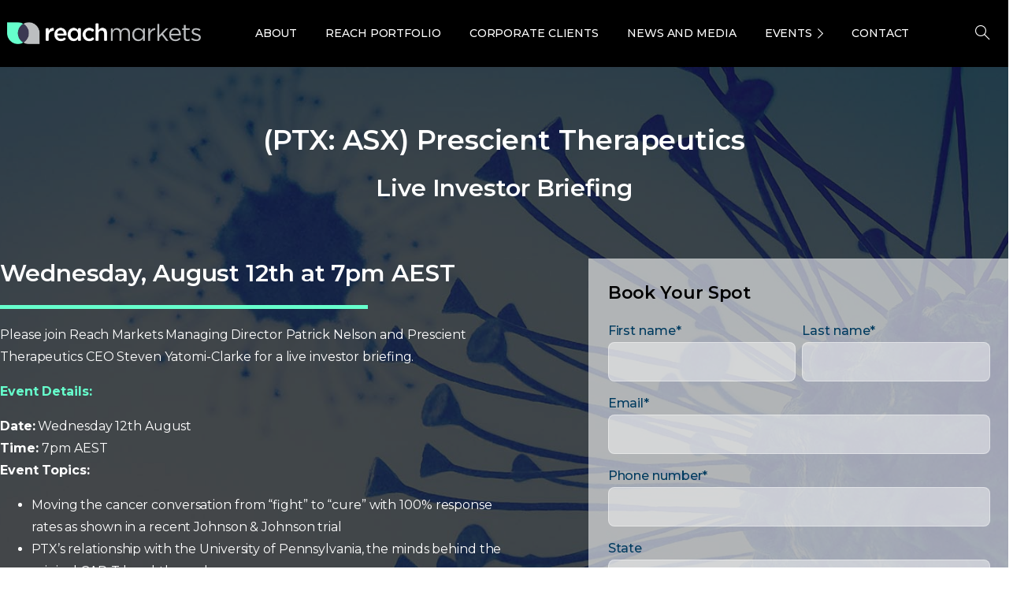

--- FILE ---
content_type: text/html; charset=UTF-8
request_url: https://reachmarkets.com.au/ptx-investorbriefing/
body_size: 54606
content:
<!doctype html><html lang="en-AU"><head><meta charset="UTF-8"><meta name="viewport" content="width=device-width, initial-scale=1"><link rel="profile" href="https://gmpg.org/xfn/11"><link rel="pingback" href="https://reachmarkets.com.au/xmlrpc.php" /><meta name='robots' content='index, follow, max-image-preview:large, max-snippet:-1, max-video-preview:-1' /><title>Live Investor Briefing - Prescient Therapeutics - Reach Markets</title><link rel="preload" as="style" href="https://fonts.googleapis.com/css?family=Montserrat%3A400%2C700&#038;display=swap" /><link rel="stylesheet" href="https://fonts.googleapis.com/css?family=Montserrat%3A400%2C700&#038;display=swap" media="print" onload="this.media='all'" /><noscript><link rel="stylesheet" href="https://fonts.googleapis.com/css?family=Montserrat%3A400%2C700&#038;display=swap" /></noscript><link rel="canonical" href="https://staging-reach.enouvodev.com/ptx-investorbriefing/" /><meta property="og:locale" content="en_US" /><meta property="og:type" content="article" /><meta property="og:title" content="Live Investor Briefing - Prescient Therapeutics - Reach Markets" /><meta property="og:url" content="https://staging-reach.enouvodev.com/ptx-investorbriefing/" /><meta property="og:site_name" content="Reach Markets" /><meta property="article:publisher" content="https://www.facebook.com/ReachMarkets/" /><meta property="article:modified_time" content="2021-02-18T23:24:55+00:00" /><meta property="og:image" content="https://wp-media.reachmarkets.com.au/wp-content/uploads/2023/08/25030853/screenshot.png" /><meta property="og:image:width" content="1200" /><meta property="og:image:height" content="675" /><meta property="og:image:type" content="image/png" /><meta name="twitter:card" content="summary_large_image" /><meta name="twitter:site" content="@reach_markets" /><meta name="twitter:label1" content="Est. reading time" /><meta name="twitter:data1" content="1 minute" /> <script type="application/ld+json" class="yoast-schema-graph">{"@context":"https://schema.org","@graph":[{"@type":"WebPage","@id":"https://staging-reach.enouvodev.com/ptx-investorbriefing/","url":"https://staging-reach.enouvodev.com/ptx-investorbriefing/","name":"Live Investor Briefing - Prescient Therapeutics - Reach Markets","isPartOf":{"@id":"https://staging-reach.enouvodev.com/#website"},"datePublished":"2020-07-22T04:28:18+00:00","dateModified":"2021-02-18T23:24:55+00:00","breadcrumb":{"@id":"https://staging-reach.enouvodev.com/ptx-investorbriefing/#breadcrumb"},"inLanguage":"en-AU","potentialAction":[{"@type":"ReadAction","target":["https://staging-reach.enouvodev.com/ptx-investorbriefing/"]}]},{"@type":"BreadcrumbList","@id":"https://staging-reach.enouvodev.com/ptx-investorbriefing/#breadcrumb","itemListElement":[{"@type":"ListItem","position":1,"name":"Home","item":"https://reachmarkets.com.au/"},{"@type":"ListItem","position":2,"name":"Live Investor Briefing &#8211; Prescient Therapeutics"}]},{"@type":"WebSite","@id":"https://staging-reach.enouvodev.com/#website","url":"https://staging-reach.enouvodev.com/","name":"Reach Markets","description":"","publisher":{"@id":"https://staging-reach.enouvodev.com/#organization"},"alternateName":"Reach Markets","potentialAction":[{"@type":"SearchAction","target":{"@type":"EntryPoint","urlTemplate":"https://staging-reach.enouvodev.com/?s={search_term_string}"},"query-input":{"@type":"PropertyValueSpecification","valueRequired":true,"valueName":"search_term_string"}}],"inLanguage":"en-AU"},{"@type":"Organization","@id":"https://staging-reach.enouvodev.com/#organization","name":"Reach Markets","alternateName":"Reach Markets","url":"https://staging-reach.enouvodev.com/","logo":{"@type":"ImageObject","inLanguage":"en-AU","@id":"https://staging-reach.enouvodev.com/#/schema/logo/image/","url":"https://wp-media.reachmarkets.com.au/wp-content/uploads/2018/07/logo-reach.png","contentUrl":"https://wp-media.reachmarkets.com.au/wp-content/uploads/2018/07/logo-reach.png","width":74,"height":50,"caption":"Reach Markets"},"image":{"@id":"https://staging-reach.enouvodev.com/#/schema/logo/image/"},"sameAs":["https://www.facebook.com/ReachMarkets/","https://x.com/reach_markets","https://www.linkedin.com/company/reach-markets/"]}]}</script> <link rel='dns-prefetch' href='//js.hs-scripts.com' /><link href='https://fonts.gstatic.com' crossorigin rel='preconnect' /><link rel="alternate" type="application/rss+xml" title="Reach Markets &raquo; Feed" href="https://reachmarkets.com.au/feed/" /><link rel="alternate" type="application/rss+xml" title="Reach Markets &raquo; Comments Feed" href="https://reachmarkets.com.au/comments/feed/" /><link rel="Shortcut Icon" type="image/x-icon" href="https://wp-media.reachmarkets.com.au/wp-content/uploads/2025/02/20131325/cropped-logo-reach1.png" /><link rel="shortcut Icon" href="https://wp-media.reachmarkets.com.au/wp-content/uploads/2025/02/20131325/cropped-logo-reach1.png" /><link rel="apple-touch-icon" sizes="180x180" href="https://wp-media.reachmarkets.com.au/wp-content/uploads/2025/02/20131325/cropped-logo-reach1.png" /><link rel="icon" type="image/png" sizes="32x32" href="https://wp-media.reachmarkets.com.au/wp-content/uploads/2025/02/20131325/cropped-logo-reach1.png" /><link rel="icon" type="image/png" sizes="16x16" href="https://wp-media.reachmarkets.com.au/wp-content/uploads/2025/02/20131325/cropped-logo-reach1.png" /><link rel="preconnect" href="https://fonts.gstatic.com/" crossorigin><link rel="preconnect" href="https://fonts.googleapis.com/" crossorigin><link rel="alternate" title="oEmbed (JSON)" type="application/json+oembed" href="https://reachmarkets.com.au/wp-json/oembed/1.0/embed?url=https%3A%2F%2Freachmarkets.com.au%2Fptx-investorbriefing%2F" /><link rel="alternate" title="oEmbed (XML)" type="text/xml+oembed" href="https://reachmarkets.com.au/wp-json/oembed/1.0/embed?url=https%3A%2F%2Freachmarkets.com.au%2Fptx-investorbriefing%2F&#038;format=xml" /><style id='wp-img-auto-sizes-contain-inline-css' type='text/css'>img:is([sizes=auto i],[sizes^="auto," i]){contain-intrinsic-size:3000px 1500px}
/*# sourceURL=wp-img-auto-sizes-contain-inline-css */</style><style id='wp-emoji-styles-inline-css' type='text/css'>img.wp-smiley, img.emoji {
		display: inline !important;
		border: none !important;
		box-shadow: none !important;
		height: 1em !important;
		width: 1em !important;
		margin: 0 0.07em !important;
		vertical-align: -0.1em !important;
		background: none !important;
		padding: 0 !important;
	}
/*# sourceURL=wp-emoji-styles-inline-css */</style><link rel='stylesheet' id='awsm-team-css' href='https://reachmarkets.com.au/wp-content/cache/background-css/reachmarkets.com.au/wp-content/plugins/awsm-team-pro/css/team.min.css?ver=1.1&wpr_t=1769301792' type='text/css' media='all' /><link rel='stylesheet' id='popupaoc-public-style-css' href='https://reachmarkets.com.au/wp-content/cache/autoptimize/css/autoptimize_single_7f0dd0afa4397504f390d3fc75f76c98.css?ver=1.9.2&wpr_t=1769301792' type='text/css' media='all' /><link rel='stylesheet' id='ppress-frontend-css' href='https://reachmarkets.com.au/wp-content/cache/background-css/reachmarkets.com.au/wp-content/plugins/wp-user-avatar/assets/css/frontend.min.css?ver=4.16.8&wpr_t=1769301792' type='text/css' media='all' /><link rel='stylesheet' id='ppress-flatpickr-css' href='https://reachmarkets.com.au/wp-content/plugins/wp-user-avatar/assets/flatpickr/flatpickr.min.css?ver=4.16.8' type='text/css' media='all' /><link rel='stylesheet' id='ppress-select2-css' href='https://reachmarkets.com.au/wp-content/plugins/wp-user-avatar/assets/select2/select2.min.css?ver=6.9' type='text/css' media='all' /><style id='pix-intro-handle-inline-css' type='text/css'>body:not(.render) .pix-overlay-item {
         opacity: 0 !important;
     }
     body:not(.pix-loaded) .pix-wpml-header-btn {
         opacity: 0;
     }
         html:not(.render) {
             background: #000000  !important;
         }
         .pix-page-loading-bg:after {
             content: " ";
             position: fixed;
             top: 0;
             left: 0;
             width: 100vw;
             height: 100vh;
             display: block;
             background: #000000 !important;
             pointer-events: none;
             transform-style: flat;
             transform: scaleX(1);
             transition: transform .2s cubic-bezier(.27,.76,.38,.87);
             transform-origin: right center;
             z-index: 99999999999999999999;
         }
         body.render .pix-page-loading-bg:after {
             transform: scaleX(0);
             transform-origin: left center;
         }.vc_custom_1686712219315{background-color: #1e1f20 !important;}.vc_custom_1687160205561{padding-top: 30px !important;padding-bottom: 30px !important;background: #1e1f20 var(--wpr-bg-3ee4743a-537b-43c2-b36d-4451cd6b7064) !important;background-position: center !important;background-repeat: no-repeat !important;background-size: contain !important;}.vc_custom_1687157634127{padding-top: 20px !important;padding-bottom: 20px !important;background-color: #000000 !important;}.vc_custom_1689896203504{margin-top: 30px !important;}.vc_custom_1749195990124{margin-bottom: 0px !important;}.vc_custom_1750833452647{margin-bottom: 0px !important;}.vc_custom_1742956150398{margin-bottom: 0px !important;}
/*# sourceURL=pix-intro-handle-inline-css */</style><link rel='stylesheet' id='essentials-bootstrap-css' href='https://reachmarkets.com.au/wp-content/themes/essentials/inc/scss/bootstrap.min.css?ver=6.9' type='text/css' media='all' /><link rel='stylesheet' id='custom-css-css' href='https://reachmarkets.com.au/wp-content/cache/autoptimize/css/autoptimize_single_d945838f5138cdcd4cf09e1e24b117a6.css?ver=6.9&wpr_t=1769301792' type='text/css' media='all' /><link rel='stylesheet' id='js_composer_front-css' href='https://reachmarkets.com.au/wp-content/cache/background-css/reachmarkets.com.au/wp-content/plugins/js_composer/assets/css/js_composer.min.css?ver=6.11.0&wpr_t=1769301792' type='text/css' media='all' /><link rel='stylesheet' id='pix-flickity-style-css' href='https://reachmarkets.com.au/wp-content/themes/essentials/css/build/flickity.min.css?ver=3.0.9' type='text/css' media='all' /><link rel='stylesheet' id='essentials-pixicon-font-css' href='https://reachmarkets.com.au/wp-content/themes/essentials/css/build/pixicon-main/style.min.css?ver=3.0.9' type='text/css' media='all' /><link rel='stylesheet' id='main-style-css' href='https://reachmarkets.com.au/wp-content/cache/autoptimize/css/autoptimize_single_d8faacbe117d3468dbdb275c929f12fa.css?ver=3.0.9&wpr_t=1769301792' type='text/css' media='all' /><link rel='stylesheet' id='pix-popups-style-css' href='https://reachmarkets.com.au/wp-content/themes/essentials/css/jquery-confirm.min.css?ver=3.0.9' type='text/css' media='all' /><link rel='stylesheet' id='essentials-select-css-css' href='https://reachmarkets.com.au/wp-content/themes/essentials/css/build/bootstrap-select.min.css?ver=3.0.9' type='text/css' media='all' /><link rel='stylesheet' id='slick-css-css' href='https://reachmarkets.com.au/wp-content/cache/autoptimize/css/autoptimize_single_7dd6efe7556ca666dca0126387feed72.css?ver=3.0.9' type='text/css' media='all' /><link rel='stylesheet' id='style-menu-icon-css' href='https://reachmarkets.com.au/wp-content/cache/autoptimize/css/autoptimize_single_c26f6aef0cd3f969bc582f3b677581cc.css?ver=3.0.9' type='text/css' media='all' /><link rel='stylesheet' id='pix-essentials-style-2-css' href='https://reachmarkets.com.au/wp-content/cache/autoptimize/css/autoptimize_single_c7cb797876fe13af32f5cdf8d7c49f57.css?ver=1753686765' type='text/css' media='all' /> <script type="text/javascript" src="https://reachmarkets.com.au/wp-includes/js/jquery/jquery.min.js?ver=3.7.1" id="jquery-core-js"></script> <script type="text/javascript" src="https://reachmarkets.com.au/wp-includes/js/jquery/jquery-migrate.min.js?ver=3.4.1" id="jquery-migrate-js"></script> <script type="text/javascript" src="https://reachmarkets.com.au/wp-content/plugins/wp-user-avatar/assets/flatpickr/flatpickr.min.js?ver=4.16.8" id="ppress-flatpickr-js" defer></script> <script type="text/javascript" src="https://reachmarkets.com.au/wp-content/plugins/wp-user-avatar/assets/select2/select2.min.js?ver=4.16.8" id="ppress-select2-js" defer></script> <link rel="https://api.w.org/" href="https://reachmarkets.com.au/wp-json/" /><link rel="alternate" title="JSON" type="application/json" href="https://reachmarkets.com.au/wp-json/wp/v2/pages/23934" /><link rel='shortlink' href='https://reachmarkets.com.au/?p=23934' />  <script class="hsq-set-content-id" data-content-id="standard-page">var _hsq = _hsq || [];
				_hsq.push(["setContentType", "standard-page"]);</script> <link rel="shortcut Icon" href="https://wp-media.reachmarkets.com.au/wp-content/uploads/2025/02/20131325/cropped-logo-reach1.png" /><link rel="apple-touch-icon" sizes="180x180" href="https://wp-media.reachmarkets.com.au/wp-content/uploads/2025/02/20131325/cropped-logo-reach1.png" /><link rel="icon" type="image/png" sizes="32x32" href="https://wp-media.reachmarkets.com.au/wp-content/uploads/2025/02/20131325/cropped-logo-reach1.png" /><link rel="icon" type="image/png" sizes="16x16" href="https://wp-media.reachmarkets.com.au/wp-content/uploads/2025/02/20131325/cropped-logo-reach1.png" /><style type="text/css" id="breadcrumb-trail-css">.breadcrumbs .trail-browse,.breadcrumbs .trail-items,.breadcrumbs .trail-items li {display: inline-block;margin:0;padding: 0;border:none;background:transparent;text-indent: 0;}.breadcrumbs .trail-browse {font-size: inherit;font-style:inherit;font-weight: inherit;color: inherit;}.breadcrumbs .trail-items {list-style: none;}.trail-items li::after {content: "\002F";padding: 0 0.5em;}.trail-items li:last-of-type::after {display: none;}</style><meta name="generator" content="Powered by WPBakery Page Builder - drag and drop page builder for WordPress."/><meta name="generator" content="Powered by Slider Revolution 6.6.12 - responsive, Mobile-Friendly Slider Plugin for WordPress with comfortable drag and drop interface." /> <script>function setREVStartSize(e){
			//window.requestAnimationFrame(function() {
				window.RSIW = window.RSIW===undefined ? window.innerWidth : window.RSIW;
				window.RSIH = window.RSIH===undefined ? window.innerHeight : window.RSIH;
				try {
					var pw = document.getElementById(e.c).parentNode.offsetWidth,
						newh;
					pw = pw===0 || isNaN(pw) || (e.l=="fullwidth" || e.layout=="fullwidth") ? window.RSIW : pw;
					e.tabw = e.tabw===undefined ? 0 : parseInt(e.tabw);
					e.thumbw = e.thumbw===undefined ? 0 : parseInt(e.thumbw);
					e.tabh = e.tabh===undefined ? 0 : parseInt(e.tabh);
					e.thumbh = e.thumbh===undefined ? 0 : parseInt(e.thumbh);
					e.tabhide = e.tabhide===undefined ? 0 : parseInt(e.tabhide);
					e.thumbhide = e.thumbhide===undefined ? 0 : parseInt(e.thumbhide);
					e.mh = e.mh===undefined || e.mh=="" || e.mh==="auto" ? 0 : parseInt(e.mh,0);
					if(e.layout==="fullscreen" || e.l==="fullscreen")
						newh = Math.max(e.mh,window.RSIH);
					else{
						e.gw = Array.isArray(e.gw) ? e.gw : [e.gw];
						for (var i in e.rl) if (e.gw[i]===undefined || e.gw[i]===0) e.gw[i] = e.gw[i-1];
						e.gh = e.el===undefined || e.el==="" || (Array.isArray(e.el) && e.el.length==0)? e.gh : e.el;
						e.gh = Array.isArray(e.gh) ? e.gh : [e.gh];
						for (var i in e.rl) if (e.gh[i]===undefined || e.gh[i]===0) e.gh[i] = e.gh[i-1];
											
						var nl = new Array(e.rl.length),
							ix = 0,
							sl;
						e.tabw = e.tabhide>=pw ? 0 : e.tabw;
						e.thumbw = e.thumbhide>=pw ? 0 : e.thumbw;
						e.tabh = e.tabhide>=pw ? 0 : e.tabh;
						e.thumbh = e.thumbhide>=pw ? 0 : e.thumbh;
						for (var i in e.rl) nl[i] = e.rl[i]<window.RSIW ? 0 : e.rl[i];
						sl = nl[0];
						for (var i in nl) if (sl>nl[i] && nl[i]>0) { sl = nl[i]; ix=i;}
						var m = pw>(e.gw[ix]+e.tabw+e.thumbw) ? 1 : (pw-(e.tabw+e.thumbw)) / (e.gw[ix]);
						newh =  (e.gh[ix] * m) + (e.tabh + e.thumbh);
					}
					var el = document.getElementById(e.c);
					if (el!==null && el) el.style.height = newh+"px";
					el = document.getElementById(e.c+"_wrapper");
					if (el!==null && el) {
						el.style.height = newh+"px";
						el.style.display = "block";
					}
				} catch(e){
					console.log("Failure at Presize of Slider:" + e)
				}
			//});
		  };</script> <style type="text/css" id="reach-wp-custom-css">@import url('https://fonts.googleapis.com/css?family=Montserrat:400,500,600,700');#wpadminbar .ab-icon, #wpadminbar .ab-item:before, #wpadminbar>#wp-toolbar>#wp-admin-bar-root-default .ab-icon, .wp-admin-bar-arrow { font: normal 20px/1 dashicons !important;}li#menu-item-62816 { display: none!important;}footer.footer{ margin-bottom:-20px!important}form.search-form-widgetnews input.search-field.customhome{ padding:12px 15px!important; height:auto!important; border-radius:4px!important; font-size:16px!important; width:100%}form.search-form-widgetresearch input.search-field.customhome{ padding:12px 15px!important; height:auto!important; border-radius:4px!important; font-size:16px!important; width:100%}form.search-form-widgetnews i.fa.fa-search,form.search-form-widgetresearch i.fa.fa-search{ font-size:20px; color:#98a1a9; position:absolute; padding:14px; right:13px}section#custom_html-13{ margin-bottom:10px; margin-right:0!important}section#custom_html-14{ margin-bottom:10px; margin-right:0!important}a.backto-button.sidebar1:hover{ color:#fff!important}button.sub-divgetw a.ow-button-hover:hover{ color:#fff; background-color:#ff446e; border:none; background-position:100% 0; transition:.2s; opacity:1!important}button.sub-divgetw a.ow-button-hover{ letter-spacing:.8px; color:#fff!important; border:none; background-color:#ff446e!important; background-image:-webkit-linear-gradient(left,#ff446e 0%,#e469d8 50%,#ff446e 100%); background-image:linear-gradient(to right,#ff446e 0%,#e469d8 50%,#ff446e 100%); -webkit-transition:all .2s ease-in-out; padding:12px 30px!important; transition:all .2s ease-in-out!important; background-size:200% 100%; border-radius:55px; text-transform:uppercase; font-size:12px; font-weight:700}button.sub-divgetw:hover{ opacity:1!important}a.backto-button{ letter-spacing:.8px; color:#fff!important; border:none; background-color:#ff446e!important; background-image:-webkit-linear-gradient(left,#ff446e 0%,#e469d8 50%,#ff446e 100%); background-image:linear-gradient(to right,#ff446e 0%,#e469d8 50%,#ff446e 100%); -webkit-transition:all .2s ease-in-out; padding:12px 40px!important; transition:all .2s ease-in-out!important; background-size:200% 100%; border-radius:55px; text-transform:uppercase; font-size:12px; font-weight:700}a.backto-button.sidebar1{ padding:14px 20px!important}.button-back-to{ margin-bottom:30px}a.backto-button:hover{ color:#fff; background-color:#ff446e; border:none; background-position:100% 0; transition:.2s}.related-posts.row{ padding:0 47.5px}.logo{ width:250px!important}.divgetw.display-nt{ display:none}button.sh-header-search-submit,input.search-field.customhome{ height:67px}.related-posts .custom-card .card .card-img{ max-height:130px}.download-block1{ margin:0!important}h4.card-title>a{ color:#1E1F20!important}h4.card-title{ padding:15px; color:#1E1F20!important; font-size:14px!important; line-height:16px!important}h4.card-title>a:hover{ color:#688ad8!important}.recent-post-thumbnail>a>img:hover{ top:5px!important; box-shadow:0 8px 11px -6px rgba(0,0,0,.5)!important; transition:.2s}.recent-post-thumbnail.col-12:hover{ transition:.2s; top:5px}.col-sm-6.bannerform{ border:0 solid; border-top-left-radius:8px; border-bottom-left-radius:8px}.row.shadows,.row.formnewds{ box-shadow:0 0 30px 0 rgba(0,0,0,0.15); border-radius:8px; border:0 solid}@media screen and (max-width: 572px){ .col-sm-6.bannerform{ border-bottom-left-radius:0; border:0 solid; border-top-left-radius:8px; border-top-right-radius:8px }}p,h2>em>em,h2>em{ font-style:initial!important}.add-phlacholder-top>div>div>div>div>div>p{ border-top:1px solid #3b3852ba; border-bottom:1px solid #3b3852ba; padding:20px 0; margin-bottom:-30px!important}a.vc_general.vc_btn3.vc_btn3-size-md{ font-style:initial!important; font-size:12px!important}.book-next a.vc_general.vc_btn3.vc_btn3-size-md { font-size: 14px !important;}.col-sm-12.spaceinput.select-arrow:after{ content:" "; height:0; width:0; border-left:6px solid transparent; border-right:6px solid transparent; border-top:6px solid #688ad8; position:absolute; right:25px; top:63%; transition:all .3s linear}select#custentity_state_webform{ -webkit-appearance:none!important; -webkit-border-radius:2px!important; -moz-appearance:none; text-indent:1px}img.pt-cv-thumbnail{ border-radius:8px!important}img.vc_single_image-img.attachment-medium{ border-radius:8px!important}img.recent-post-image.wp-post-image{ border-radius:8px!important}h2.widgettitle{ text-align:left; text-transform:uppercase; font-size:20px!important; letter-spacing:1px}h2.recent-title{ margin:0!important; padding-top:5px!important; font-size:14px!important; line-height:26px!important}.recent-posts-widget.row>div>div>h2>a:hover{ color:#688ad8!important}.recent-posts-widget.row>div>div>h2>a{ color:#1E1F20!important; font-size:14px!important; line-height:16px!important}.recent-posts-widget.row{ padding:0 47.5px}.recent-post-thumbnail.col-12>a>img.recent-post-image.wp-post-image{ margin-top:10px!important; width:100%; height:130px; object-fit:cover}.offcanvas-navigation>.menu-main-menu-container{ padding:0 12%}.divgetw{ border:solid 0 transparent!important}.divgetwab{ border-radius:8px!important}.divgetwab>div{ padding:25px 0!important; border-radius:8px!important}ol.ol-meeting>li{ text-indent:-2em; list-style-type:none; counter-increment:item}ol.ol-meeting>li:before{ display:inline-block; width:2em; padding-right:.5em; font-weight:700; text-align:right; content:counter(item) "."}ol.ol-meeting{ margin-top:-35px!important}ol.ol-meeting>li{ padding:0 8px!important; margin-left:25px!important}ol.ol-meeting>li{ margin-top:15px}.offcanvas-navigation{ padding:7% 0 0!important; background:#3b3951!important}section#search-21{ padding:0 7%}button.btn.backtoweb1{ background:none; margin-top:80px!important; padding:10px; font-weight:600!important; color:#fff!important}input.search-field.customhome.abc{ border-bottom:0 solid #cecece!important; width:100%!important; border-radius:2px!important; padding:13px 0 10px 45px !important}.fa-remove:before,.fa-close:before,.fa-times:before{ content:"X"; font-family:Montserrat!important; font-size:20px}i.fa.fa-close.offcanvas-close{ border-bottom:1px solid #5a5767; padding-bottom:15px; padding-right:15px; text-align:right; margin-top:-27px; color:#fff!important}.offcanvas-navigation ul li a{ color:#fff; font-weight:600}@media screen and (max-width: 426px){ .current-menu-item::after{ height:unset!important }}.offcanvas-navigation ul li.menu-item-has-children>a:after{ border-color:#f4f4f4 transparent transparent!important; right:12%!important}a.button-backto{ padding:0 7%}.offcanvas-navigation ul li{ border-bottom:1px solid #9e9c9c4f!important}ul.sub-menu>li,ul.sub-menu>li>a{ color:#fff!important; border:0!important}img.img-logo-mobile{ width:65%; margin-left:40px}.slice.type4 .card .card-img{ height:380px!important}.tp-caption.rev-btn.tp-withaction.rs-hover-ready{ color:#3d3b53!important; border:none; background-color:#6fc; background-image:-webkit-linear-gradient(left,#6fc 0%,#6be2fc 50%,#6fc 100%); background-image:linear-gradient(to right,#6fc 0%,#6be2fc 50%,#6fc 100%); -webkit-transition:all .2s ease-in-out; padding:12px 23px!important; transition:all .2s ease-in-out!important; background-size:200% 100%}.tp-caption.rev-btn.tp-withaction.rs-hover-ready:hover{ color:#fff; background-color:#6be2fc; border:none; background-position:100% 0; transition:.2s}.divgetwab>div{ border-radius:8px!important}p.content-divgetw-ab{ text-transform:uppercase}button.sub-divgetwb.ai-n{ color:#3d3b7d; background-image:linear-gradient(to right,#66ffcb,#6be0ff)}p.content-divgetw-a{ text-align:center!important}.divgetwab{ border-radius:8px!important; text-align:center; background-image:linear-gradient(rgba(0,0,0,0.49019607843137253),rgba(0,0,0,0.49019607843137253)),var(--wpr-bg-d605b7af-0522-43a7-9652-ba3c4c24a8e1)!important; background-size:cover; background-position:center center}.fullh-l{ background:#0000007d!important}.fullh-l.content2{ background:#0000007d!important; padding:30px 0!important; border-radius:0!important}span.comments{ display:none!important}p.content-divgetw.content3{ font-weight:700; font-size:28px!important}.divgetw.content1{ padding:0 47.8px!important}.container-border1.image1{ background-image:var(--wpr-bg-bb7ac5f2-6afd-4526-a13e-1bc1f044a571); background-size:cover; background-position:center center}.container1>p{ max-width:100%!important; margin:40px 0 0!important}button.sub-contact1{ text-transform:uppercase; width:100%; color:#fff; padding:10px; background:#668ad7; font-weight:700; font-size:26px!important; border:none}.container1{ padding:60px 0; background:#00000087}p.body-title-header-contact1.conect1{ text-align:center!important; margin-bottom:25px!important; font-weight:700; text-transform:uppercase; font-size:40px!important; color:#66fecc!important; margin-top:0!important}h3.title-special{ padding:0 30px; font-size:28px!important; font-weight:500; font-style:normal; font-stretch:normal; line-height:normal; letter-spacing:normal; text-align:center; color:#698ad9}.body-title-contact1.border1{ padding:0 47.8px}button.sub-contact1:hover{ cursor:pointer}.cutomimgai{ height:210px!important}@media screen and (max-width:768px){ .cutomimgai{ height:unset!important } .divgetw.content1{ padding:0!important } p.body-title-header-contact1.conect1{ font-size:22px!important; text-align:center!important } button.sub-contact1{ font-size:18px!important } .body-title-contact1.border1{ padding:0!important } h3.title-special{ padding:0 15px!important } p.description-par{ text-align:center!important } img.participation{ width:60%!important; margin-left:-10px!important } p.center-a{ text-align:center!important } .div-participation{ margin:30px 0!important }}.div-participation>div{ margin:10px 0}.div-participation{ margin:30px 47.8px; background-color:#f6f7f8; padding:30px 5px}img.participation{ width:45%}.col-part{ text-align:center!important}p.description-par{ font-size:14px!important; text-align:center}p.center-a{ margin-bottom:30px!important; margin-top:-5px!important; font-size:18px!important; font-weight:400; font-style:normal; font-stretch:normal; line-height:1.4; letter-spacing:normal; color:#3b3852; text-align:center}.divgetwa{ text-align:center; background-image:var(--wpr-bg-b93db4f9-da01-4cae-bdee-2c1dc5a9e48f)!important; background-size:cover; background-position:center center}p.content-divgetwb{ color:#fff!important; text-transform:uppercase; font-size:14px!important; font-weight:700; font-style:normal; font-stretch:normal; line-height:1.71!important; text-align:center!important; padding:25px 15px 11px}p.content-divgetw-ab{ padding-top:15px!important; margin-bottom:-15px!important; text-align:center!important; display:block; color:#65fecb!important; font-size:22px!important; font-weight:700}button.sub-divgetwb:hover{ opacity:.65}button:focus{ outline:1px dotted; outline:0 auto -webkit-focus-ring-color!important}button.sub-divgetwb{ background:#678ad8; border-radius:35px; border:1px; text-align:center; color:#fff; line-height:2.33; text-transform:uppercase; margin-bottom:25px; font-size:12px; font-weight:700; padding:4px 15px}p.content-divgetw-a{ display:none}.featuretitle{ margin-top:100px; margin-bottom:30px; font-size:22px; font-weight:500; font-style:normal; font-stretch:normal; line-height:normal; letter-spacing:.5px; text-align:center!important; color:#698ad9}h1.featureh1{ font-size:31px!important; text-align:left; font-weight:700; font-style:normal; font-stretch:normal; line-height:1.31; letter-spacing:1.7px; margin-bottom:50px; color:#1E1F20}ol.color.font-bold>li>a{ text-decoration:underline!important}p.color.font-bold.nomal{ color:inherit!important; font-size:18px!important}p.color.font-bold,ol.color.font-bold>li>a,ol.color.font-bold>li{ font-weight:400; font-style:normal; font-stretch:normal; letter-spacing:.2px; color:#698ad9!important}.space{ height:50px; margin-top:-50px}h2.title-feature{ font-size:22px!important; font-weight:700; font-style:normal; font-stretch:normal; line-height:1.18; letter-spacing:.3px; color:#3b3852}.company-description-mt{ padding:0 !important; text-transform:uppercase; font-size:12px!important; font-weight:700; padding:14px 25px}.img-meeting{ padding:0 47.5px!important}.img-meeting>figure>div>img{ margin-top:0!important}@media screen and (max-width: 768px){ .img-meeting{ padding:0!important } .company-description-mt{ padding:0!important } .padding-text{ padding:0 15px }}p.color.font-bold.nomal,ol.color.font-bold>li>a,ol.color.font-bold>li{ font-style:normal; text-align:left!important}ol.number-list>li::before{ content:counter(count-me) ". "; display:block; position:relative; max-width:0; max-height:0; left:-1.3em; top:.05em; font-weight:700; counter-increment:item}p.color.font-bold.size{ animation-name:fadeInUp; animation-duration:1s; padding:20px 0; font-size:24px!important; font-weight:400; font-style:italic; font-stretch:normal; line-height:1.08; letter-spacing:.3px; color:#698ad9}ol.number-list>li{ counter-increment:count-me; display:block}ol.number-list{ list-style-type:none; counter-reset:item}aside#secondary>section#search-2>form>label>input.search-field{ padding:13px 0 13px 15px !important; width:100%!important}.navbarsearchform{ position:unset; float:right}header.centered .navbarsearchform,header.ad .navbarsearchform{ margin-left:25px; margin-bottom:12px}form#navbarsearchform>input,form#navbarsearchformsticky>input{ color:#fff}input[type=search]:-moz-placeholder{ color:#7f7f7f!important}input[type=search]:-ms-input-placeholder{ color:#7f7f7f!important}input[type=search]::-moz-placeholder{ color:#7f7f7f!important}input[type=search]::-webkit-input-placeholder{ color:#7f7f7f!important}.search-field:focus{ outline:0; border-bottom:2px solid #7b57d8; transition:.5s}.sl .search-field{ text-align:left}td.td-company-mobile>p>strong{ color:#fff!important}.single-thumbnail-inside.row.align-items-end{ display:-webkit-box!important; -webkit-box-align:center!important; -ms-flex-align:end!important; align-items:flex-end!important}.single-thumbnail{ height:400px}@media screen and (max-width:768px) and (min-width:320px){ .single-thumbnail-inside{ height:300px!important; width:100% }}@media screen and (max-width:768px){ .single-thumbnail-inside.row.align-items-end{ display:flex!important; display:-webkit-inline-box!important }}.single-thumbnail-inside{ height:400px; width:100%}.single-title-zone.ws-sl{ margin-left:0; vertical-align:-webkit-baseline-middle}.single-title-zone{ margin-bottom:auto!important}.row.figure23{ margin-left:32.8px; margin-right:32.8px}.form-group>.row{ margin-left:0; margin-right:0}.post .entry-content table{ max-width:730px; margin:10px auto 30px; font-size:16px}.container-border>div>h4{ text-align:center!important; font-size:22px!important}.post .entry-content li{ padding:0; margin-left:15px; line-height:35px}p.disclaimer>a{ font-size:12px!important; font-style:normal; color:#fff!important; text-align:center; background-image:linear-gradient(to right,#6989d8,#7b56d8); width:145px; border-radius:35px; padding:12px 25px; text-decoration:none; font-weight:700}h4,.post .entry-content p{ color:#3B3852}p.footer-menu-text{ margin-top:15px; margin-bottom:2px; color:#bcbec0; font-size:13px!important}hr.hr-post{ margin:45px 0!important}img.alignnone.img2{ margin-top:35px!important}@media screen and (max-width: 768px) and (min-width:426px){ .body-title-contact>div>.be-border{ width:74%; margin-left:0!important }}@media screen and (max-width: 576px){ p,.post .entry-content li{ text-align:left!important } .single-top-area .social-icons{ margin:10px auto 20px }}@media screen and (max-width:425px){ .body-title-contact>div>.be-border{ width:74%; margin-left:14%!important }}@media screen and (max-width:339px){ td.td-company2{ font-size:12px!important; background:#fff } td.td-company21>span{ font-size:12px!important } td.td-company2>span{ line-height:18px!important; font-size:12px!important }}@media screen and (max-width:384px){ td.td-company2{ padding:5px!important; background:#fff } td.td-company21{ padding:5px!important; background:#fff }}@media screen and (max-width:576px){ p.sharetext{ text-align:left!important; margin-top:20px; margin-bottom:-10px; margin-right:10px }}.ws{ display:none}.footer-social-add{ display:none}img.iconshr.mailshr{ margin-top:3px; padding:2px}.single-top-area.clearfix>div>a>img.iconshr.mailshr{ padding:0 25px 0 0; margin-top:7px}div#cdisclaimer{ height:50px}p.textfooter{ font-size:13px!important; margin-bottom:0}.footer .additional-text{ margin-bottom:20px}p.power-by{ margin-bottom:20px}.load-more-posts-container{ margin-top:35px}.footer-social-add{ margin-top:35px}footer.footer{ padding-bottom:5px; padding-top:10px}a.footer-social-a{ font-size:20px}a.btn-load-more-posts.button-foooter{ letter-spacing:1.5px; font-weight:600}p.textfooter{ color:#bcbec0}p.textfooter>a{ color:#bcbec0}p.textfooter>a:hover{ color:#fff}footer.footer{ padding-top:10px!important; padding-bottom:5px!important}table.table-rating{ border:1px solid #0000000f}tr.tr-rating12{ background-image:linear-gradient(to right,#6989d8,#7b56d8); border-bottom:1px solid #6b6b6b61; color:#fff}tr.tr-rating12>td.td-rating{ text-align:left!important; padding:10px!important}tr.tr-rating12>td.td-rating11{ border-right:1px solid #ffffff4a; padding:10px 70px 10px 10px !important}tr.tr-rating>td.td-rating1{ padding:10px!important; border-right:1px solid #0000000f}p.body-title-header-contact.conect{ text-align:center!important}tr.tr-rating>td.td-rating{ padding:10px!important; text-align:left}div#subcribe-form{ margin-top:-35px; height:50px}p.text-first-analyst{ font-size:18px!important}p.disclaimer.nav-toggle:hover{ color:#2f6eff!important}.post .tags a:hover,.post .tags a:focus{ background:#698ad9!important; color:#fff!important; transition:.3s}.post .tags a{ color:#698ad9!important; text-transform:unset!important; background:#f1f1f1!important; font-family:Montserrat!important}table.table-company-mobile{ border-top-left-radius:8px!important; border-top-right-radius:8px!important}p.source{ margin-bottom:-10px!important}p.disclaimer.nav-toggle{ text-align:left!important; font-style:italic!important; color:#698ad9!important}p.investment-risk{ padding-top:20px}.body-container-dis{ padding:100px}.body-container-dis>p>strong{ text-transform:uppercase; font-size:18px!important}@media screen and (max-width: 768px){ .slice.type4 .card-deck .card:nth-child(n+2):nth-child(-n+3),.slice.type4 .card-deck .card:nth-child(n+6):nth-child(-n+7),.slice.type4 .card-deck .card:nth-child(n+10):nth-child(-n+11){ flex-basis:385px } tr.tr-rating12>td.td-rating{ padding:10px 5px!important } td.td-rating1{ border-right:1px solid #0000000f } table.table-rating{ border:1px solid #0000000f } tr.tr-rating12>td.td-rating11{ border-right:1px solid #ffffff3d; padding:10px 5px!important } tr.tr-rating>td.td-rating{ padding:10px!important; text-align:left } .body-container-dis{ padding:100px 0!important }}div#cdescription{ margin-top:-30px!important; height:30px}.carousel-caption{ position:absolute; right:auto; left:auto; z-index:10; padding-top:0; padding-bottom:0; color:#fff}.home .carousel-caption,.page .carousel-caption{ left:auto!important; bottom:30%}.home .carousel-inner,.page .carousel-inner{ box-shadow:0 0 50px -24px rgba(0,0,0,.6)!important}p.read-this-post>a{ z-index:9999!important; font-size:14px!important; opacity:1!important; color:#fff!important; font-weight:700!important; padding:12px 20px!important; border-radius:35px; border:2px solid #fff!important}p.read-this-post>a:hover{ color:#1f1e1e!important; background-color:#fff!important}.home .entry-content .carousel-image,.page .entry-content .carousel-image{ height:570px; object-fit:cover; opacity:.65}.home .carousel-control-next,.page .carousel-control-next,.home .carousel-control-prev,.page .carousel-control-prev{ top:auto; bottom:50%}.tparrows{ background:rgba(255,255,255,0)}.tparrows:hover{ opacity:.65; background:#1E1F20}.home .carousel,.page .carousel{ margin-bottom:0}.tparrows:before{ font-size:40px}.be-border{ background:#fff; margin-top:30px!important}p.body-title-header-contact.conect{ font-size:18px!important; font-weight:700; font-style:normal; font-stretch:normal; line-height:normal; letter-spacing:2px; text-align:center; color:#3b3852}.body-title-contact{ margin-top:100px}p.body-text-header-contact{ font-size:18px!important; padding-right:20px; font-weight:400; font-style:normal; font-stretch:normal; line-height:1.56!important; letter-spacing:.2px; color:#3b3852}.body-title-contact>div{ margin-top:50px}h3.body-title-header-contact{ font-size:36px; font-weight:500; font-style:normal; font-stretch:normal; line-height:normal; letter-spacing:normal; color:#698ad9; text-align:center}.page .entry-content h1,.page .entry-content h2,.page .entry-content h3,.page .entry-content h4,.page .entry-content h5,.page .entry-content h6{ max-width:100%}@media screen and (min-width:768px) and (max-width:1550px){ .container-border{ margin:0 100px 2px!important }}@media screen and (max-width:768px){ .checkmark{ left:0!important } .quest{ padding-left:40px!important } .modal-body{ margin:-15px; padding:0 } p.body-text-header-contact{ padding-right:0!important } .container-border{ margin:0 0 -60px!important; height:auto!important } .image-bout{ margin-bottom:-35px; padding:100px 0!important }}.fullh{ width:100vw; position:relative; margin-left:-50vw; left:50%}.body-title>h3.body-title-header-about{ font-size:36px; font-weight:400; font-style:normal; font-stretch:normal; line-height:normal; letter-spacing:normal; color:#698ad9}p.body-text-header-about{ font-size:24px!important; font-weight:400; font-style:normal; font-stretch:normal; line-height:1.5!important; letter-spacing:.3px; color:#3b3852}.container-border{ padding:70px 0; margin:0 300px -60px; height:415px; border-style:solid; border-width:10px; border-image-source:linear-gradient(to right,#ff446e,#e469d8); border-image-slice:1}.body-title-why-reach.fullh>div>div>h3.body-title-header-about{ font-size:36px; font-weight:400; font-style:normal; font-stretch:normal; line-height:normal; letter-spacing:normal; color:#ff446f}.body-title-why-reach{ padding:50px 0 0}.image-bout{ z-index:-1; background-size:cover; margin-bottom:-35px; padding:250px 0; background-image:var(--wpr-bg-5077c3a5-474c-4dcc-85f0-a72338d97398)}.logo{ margin-left:15px}.header-upper>div{ margin-right:15px}@media screen and (max-width: 576px){ .single-thumbnail{ height:475px }}input:-webkit-autofill{ -webkit-box-shadow:0 0 0 30px #fff inset!important; -webkit-text-fill-color:#94abe4!important}.row.sl{ margin-top:40px!important}.single-title-zone h1{ line-height:1.2em}.sidebar .recent-posts-widget .recent-post-thumbnail{ padding-right:15px}.slice.type1 .card .card-text{ color:#3b3852}p.card-meta{ font-size:16px!important; color:#3b3852!important}p.readtimepost{ margin-bottom:0; color:#3b3852; margin-top:15px}.slice.type1 .card .card-img-top{ box-shadow:0 0 35px -22px rgba(0,0,0,0.5)}img.useravatar.avatar-20.photo{ display:none}span.author{ display:none}.card-body{ -webkit-box-flex:1; -ms-flex:1 1 auto; flex:1 1 auto; padding:1.25rem 0!important}p,span,li{ line-height:28.8px!important}@media screen and (max-width:768px){ ul#footer-main-menu{ margin-left:-40px } .sidebar .widget{ margin:0 0 40px; padding-left:0 } li#menu-item-footer{ display:inline-block; padding:0 3px!important } .sidebar .recent-posts-widget .recent-post-thumbnail{ padding-right:15px } table.table-company-mobile{ display:block } table.table-company-data{ display:none } header.ad{ margin-left:0!important; margin-top:0; padding:1px!important } .container.addf-header{ width:100%; margin:0!important } header{ margin-bottom:0 } .offcanvas-menu-button.centered{ margin-right:30px } .header-upper>.logo{ margin-left:-30px; margin-top:40px; height:30px } .logo{ transform:scale(0.7) } .offcanvas-menu-button{ margin-right:30px } header.ad .ad{ height:0 } .tparrows.uranus{ display:none }}@media screen and (min-width:769px){ .dislaimer-foooter{ margin:0 47.8px!important } ul#menu-main-menu>li>a{ color:#fff } table.table-company-mobile{ display:none!important } table.table-company-data{ display:block }}.post .entry-content table{ font-size:14px!important}.sidebar a:hover,.sidebar a:focus{ color:#bcbec0!important; text-decoration:none}button.sub-divgetw:hover{ color:#fff; opacity:.65}ul#menu-main-menu>li>a:hover{ color:#66fecc}header.centered a:hover,header.centered a:focus,header.ad a:hover,header.ad a:focus{ color:#66fecc!important; transition:.2s}.slice.type1 .card .card-title a:hover,.slice.type1 .card .card-title a:focus{ color:#bcbec0; text-decoration:none; transition:.2s}p.power-by>a:hover{ color:#66fecc}a.footer-social-a:hover{ color:#93929e!important}a.btn-load-more-posts.button-foooter:hover{ color:#bcbec0}.post .entry-content p a,.post .entry-content li a,.post .entry-content dd a{ color:#0073aa; box-shadow:inset 0 -5px 0 rgba(124,141,191,0); transition:.2s}.post .entry-content p a:hover,.post .entry-content p a:focus,.post .entry-content li a:hover,.post .entry-content li a:focus,.post .entry-content dd a:hover,.post .entry-content dd a:focus{ opacity:.65; box-shadow:inset 0 -1px 0 rgba(124,141,191,0); transition:.2s}table.table-company-mobile{ background-image:linear-gradient(to right,#6989d8,#7b56d8)!important; display:inline-table}td.td-company-mobile>p{ text-align:center!important}table.table-company-mobile{ margin-bottom:-10px!important}td.td-company-mobile{ padding:15px 10px!important; border:1px solid #ffffff5e; color:#fff}strong.strong-company-mobile{ font-size:18px!important; color:#fff}@media screen and (max-width:308px){ td.td-company-mobile{ padding:15px 5px!important }}@media screen and (min-width:769px){ td.td-company2{ padding:25px 40px 10px!important } td.td-company21{ padding:5px 40px 25px!important }}td.td-company2:first-child{ border-right:1px solid #bcbec021!important}td.td-company21:first-child{ border-right:1px solid #bcbec021!important}tbody.tbody-company2{ -webkit-appearance:none; -webkit-box-shadow:0 4px 15px 0 rgba(0,0,0,0.1)!important; -moz-box-shadow:0 4px 15px 0 rgba(0,0,0,0.1); border-bottom-left-radius:8px; border-bottom-right-radius:8px; border:0!important; box-shadow:0 4px 15px 0 rgba(0,0,0,0.1)}td.td-company-data1>strong{ font-size:14px!important; color:#fff}table.table-company-data{ margin:10px auto -15px!important; background-image:linear-gradient(to right,#6989d8,#7b56d8); box-shadow:0 4px 15px 0 rgba(0,0,0,0.1); border:0; border-radius:8px}td.td-company-data{ font-size:11px; color:#fff}table > tbody > tr{ border-bottom:0 solid #efefef}td.td-company-data{ padding:25px 6px 5px!important; border-left:0 solid #fff; border-top:0 solid #fff; border-bottom:0 solid #fff; border-right:1px solid #ffffff1a}td.td-company-data1{ padding:5px 21px 25px!important; border-left:0 solid #fff; border-top:0 solid #fff; border-bottom:0 solid #fff; border-right:1px solid #ffffff1a}.form-group.check-invesstor{ margin:35px 0}h3.body-title-header{ font-size:25px; font-weight:700; text-align:center; max-width:100%!important; text-transform:uppercase}.body-title{ padding-top:25px}img.footer-logo-1{ margin-right:20px; width:45px}li#menu-item-footer>a{ font-size:12px; color:#bcbec0}li#menu-item-footer>a:hover{ color:#6fc}.footer-menu{ color:#1E1F20; margin-top:20px}li#menu-item-footer{ display:inline-block; padding:0 10px}.footer-social-add{ margin-top:50px}.footer-social-add>a{ padding:0 10px; color:#6fc!important}p.copyright{ display:none}p.credit{ display:none; margin-bottom:0}footer.footer{ color:#fff; background:#3b3852; margin-bottom:0; max-width:100%; padding-top:30px; padding-bottom:70px}a.btn-load-more-posts.button-foooter{ color:#6fc; background:#fff0; border:2px solid; border-radius:35px!important; padding:12px 25px}p.power-by{ font-size:12px; text-transform:uppercase; margin-bottom:25px}p.power-by>a{ color:#fff}img.footer-logo{ margin-bottom:-5px; width:65px}.tp-bullets{ top:96%!important}.tp-dottedoverlay.twoxtwo{ z-index:99; background-image:linear-gradient(305deg,rgba(49,47,51,0.45),rgba(0,0,0,0.7))}.persephone .tp-bullet{ width:45px; height:4px; position:absolute; background:rgba(255,255,255,0); border:2px solid #fff; cursor:pointer; box-sizing:content-box}.persephone .tp-bullet:hover,.persephone .tp-bullet.selected{ background:#fff}.sticky-header.align-items-center.available.shown{ background:#3b3852}.menu-item>a{ font-size:13px; font-family:Montserrat}.header-upper>div{ margin-top:13px; height:60px}header.ad{ margin-bottom:-2px; margin-top:0; padding:15px}.offcanvas-menu-button{ top:40px!important}.container.addf-header{ margin-bottom:-2px!important; height:120px; max-width:100%; background:#3b3852}.header-lower{ margin-top:15px; float:right}.recent-post.col-4{ padding:0!important}aside#secondary>section#neori_recent_posts_widget-3{ display:none}.header-upper{ width:100%; margin-bottom:0}.container.addf-header>header>div>div>nav>div>ul>li>a{ font-size:13px; color:#fff}span.sourcepost>a:hover{ color:#bcbec0; text-decoration:none; transition:.2s}.archive-description{ margin-top:70px}span.sourcepost>a{ font-weight:700!important; color:#3b3852; padding-right:5px; border-right:1px solid #413e56; text-transform:uppercase; font-stretch:normal; line-height:1.25; font-size:16px!important; letter-spacing:.2px}p.text-form{ font-size:12px!important}p.text-form>a>strong{ font-size:12px!important}table{ font-family:Montserrat!important}.page-content,.entry-content,.entry-summary{ margin:0}body,h1,h2,h3,h4,h5,h6,p,span,strong,li,a{ font-family:Montserrat!important}.full{ height:400px; background-image:linear-gradient(305deg,rgba(49,47,51,0.45),rgba(0,0,0,0.7))}button.sub-divgetw>a{ color:#fff!important}button.sub-divgetw{ border-radius:35px; background-image:linear-gradient(to right,#ff446e,#e469d8); border:1px; text-align:center; color:#fff; line-height:2.33; text-transform:uppercase; padding:4px 30px; margin-bottom:20px; font-size:12px; font-weight:700}p.content-divgetw{ font-size:14px!important; font-weight:700; font-style:normal; font-stretch:normal; line-height:1.71!important; text-align:center; color:#3b3852!important; padding:15px 15px 10px}.divgetw{ border-radius:4px; border:solid 3px transparent; background-image:linear-gradient(#fff,#fff),linear-gradient(to right,#ff446e,#e469d8); background-origin:border-box; background-clip:content-box,border-box; text-align:center}.row.sr{ margin-top:20px}.recent-post-text{ text-align:left}section#neori_recent_posts_widget-2>h2{ text-align:left; text-transform:uppercase; font-size:18px; letter-spacing:1px; margin-bottom:20px}.single-title-zone{ margin-bottom:20%}.logo h1{ font-size:unset}.sidebar .recent-posts-widget .recent-title{ font-size:1rem}.single-top-area{ margin-bottom:50px}.allcomments{ display:none}author-info>a,.author-info>p{ display:inline}.single-top-area .social-icons a *{ float:left; padding:0 25px 0 0; color:#ff446e}.single-title-zone h1{ line-height:38px; font-size:2.5rem; margin-top:25px; margin-bottom:25px}.single-title-zone .category{ font-weight:700; letter-spacing:2px; font-size:18px!important}.single-title-zone .category a{ color:#fff; opacity:1}.single-title-zone .category a:hover,.single-title-zone .category a:focus{ text-decoration:none; opacity:.65}span.date{ letter-spacing:1.8px; font-weight:400!important; opacity:1!important}p.source{ font-style:italic; padding-bottom:25px}@media screen and (min-width: 991px){ ul#footer-main-menu{ padding-left:0!important } .sticky-header .main-navigation.sticky{ display:inline-block; float:right; margin-top:5px }}header.ad{ margin-left:none!important; padding-left:0; padding-right:0}.sticky-logo{ display:inline-block; margin-right:20px; max-height:50px}.sticky-header.align-items-center.available.shown{ padding-top:20px; padding-bottom:30px}.sticky-logo>a>img{ width:260px; height:auto}.main-navigation li:last-child{ margin-right:0}input:-webkit-autofill,textarea:-webkit-autofill,select:-webkit-autofill{ background-color:#faffbd!important; background-image:none!important; color:#698ad9!important}.form-control,input[type=email],input[type=text],input[type=number],textarea{ padding:14px 0; color:#698ad9!important; border-bottom:2px solid #3b3852!important; background-color:#fff; border-radius:unset!important; box-shadow:unset!important; font-weight:700; text-transform:uppercase; font-size:18px}input[type=email]{border: 1px solid #cfcfcf!important;}p.date{ display:inherit}.single-title-zone.ws-sl{ margin-left:0}.single-title-zone{ margin-bottom:25%}@media screen and (max-width: 768px){ tbody.tbody-company2{ border:1px solid rgba(0,0,0,0.04) } .single-title-zone{ margin-bottom:60% }}.single-thumbnail{ height:400px}@media screen and (min-width: 991px){ .row.figure>div{ padding-right:0 } img.alignnone{ margin-top:5px!important } .modal-dialog{ margin:0 32.5px!important } .row.figure{ padding:0 47.5px!important } .element-is-sticky.scrolled.shifted{ transform:translateY(100px) }}.element-is-sticky>section>div{ margin-top:30px}.recent-post-text{ margin:0; text-align:left}h2.widget-title{ text-align:left; text-transform:uppercase; font-size:18px!important; letter-spacing:1px; margin-bottom:20px}.post .entry-content p{ margin:0 auto 11px}td.td-company2{ background:#fff}h4{ letter-spacing:1px}.post .entry-content img,.page .entry-content figure img{ max-width:100%; height:auto; margin-top:35px; margin-bottom:10px}#img .post .entry-content img,#img .page .entry-content figure img{ max-width:85%!important}#img .wpb_button,.wpb_content_element,#img ul.wpb_thumbnails-fluid>li{ margin-bottom:24px!important}img.iconshr{ width:49px}.sidebar .textwidget img{ margin-bottom:10px; height:100%; width:60%; border-radius:0}.social-icons.row.align-items-center{ margin-left:0}.social-icons.row.align-items-center>a{ padding-right:10px}.single-top-area.clearfix>div>a>img.iconshr.faceshr{ width:36px}.single-top-area.clearfix>.social-icons.row.align-items-center>a{ margin-right:-10px}p.disclaimer{ cursor:pointer; text-align:left}h4.the-latest-news{ color:#698ad9!important; margin-bottom:-30px!important; font-size:30px!important; font-weight:500}.sidebar .recent-posts-widget .recent-title{ font-size:12px!important}h3.card-title{ letter-spacing:.2px; font-size:22px!important}.hideonsee{ display:none}p.sharetext{ text-align:right; margin-bottom:2px; margin-right:10px}.single-top-area .social-icons{ height:unset}a.buttontop-top.buttontop-fade-out.buttontop-is-visible{ display:block}div#message{ margin-bottom:0!important; font-family:inherit!important; font-size:20px!important}.alert.alert-success>strong{ font-family:inherit!important; font-size:20px!important}.alert.alert-success{ margin-bottom:35px!important; padding-bottom:10px!important}a.btncb{ font-size:13px!important; font-style:normal!important; color:#fff!important; text-align:center!important; background-image:linear-gradient(to right,#6989d8,#7b56d8)!important; width:145px!important; border-radius:35px!important; padding:12px 25px!important; text-decoration:none!important; font-weight:700!important}div#message{ margin-top:60px!important}.col-sm-6.spaceinput{ margin-bottom:0}input.wpcf7-form-control.wpcf7-submit:hover{ opacity:.65; cursor:pointer}.wpcf7-response-output{ border-radius:5px; font-size:14px; padding:10px 0 10px 5px !important; margin:-15px 20px 0 0 !important}.single-title-zone h1{ line-height:1.2}input.search-field{ width:80%; padding:13px 0 13px 35px; font-size:17px; text-align:left}button.sh-header-search-submit{ width:30px; border:none; background:no-repeat; position:absolute; padding-top:13px; margin-left:6px}button.sh-header-search-submit:focus{ outline:none}button.sh-header-search-submit>i{ color:#5f5f5f; font-size:15px}input.search-field.customhome::-webkit-input-placeholder{ color:#5f5f5f!important}input.search-field.customhome::-moz-placeholder{ color:#5f5f5f!important}input.search-field.customhome:-ms-input-placeholder{ color:#5f5f5f!important}input.search-field.customhome:-moz-placeholder{ color:#5f5f5f!important}.slice.type4.custom4{ margin-top:-10px}span.date.custom4{ color:#fff}.slice.type4 .card.custom4 .card-img{ filter:brightness(75%)}.slice.type4 .card.custom4:nth-child(2){ border:2px solid #f5f5f5; padding:20px; padding-bottom:0; text-align:left}p.post.custom4{ margin-bottom:10px; font-size:1rem!important}a.custom4{ font-size:1rem}h3.card-title.custom4:hover{ opacity:.8}@media (max-width: 480px){ p.post.custom4{ font-size:unset!important } a.custom4{ font-size:unset }}article#post-2405>p{ display:none}p.content-divgetw{ text-align:center!important}button.btn.backtoweb{ background:none; margin-top:-1px; color:#fff; font-size:13px; border:1px solid; right:0; float:right; border-radius:1px; margin-left:20px}button.btn.backtoweb1{ background:none; color:#3b3852; font-size:13px; border:1px solid; right:0; border-radius:1px; width:86%; text-align:center; margin-top:20px}button.btn.backtoweb:hover{ color:#66fecc!important}.mo1{ padding-right:15px!important}.mo2{ padding-left:15px!important}@media (max-width: 767px){ button.btn.backtoweb{ display:none }}@media screen and (max-width:768px){ .mo1{ padding-right:0!important } .mo2{ padding-left:0!important } .col-sm-6.spaceinput.mo1{ padding-bottom:15px } .divgetw.content1{ padding:0!important }}.navigation.pagination a{ padding:8px 18px!important; font-size:19px!important}span.page-numbers.current{ font-size:19px!important; padding:8px 18px!important}h2.page-title{ display:none}.main-navigation ul li ul{ padding:15px 20px 0!important}ul.sub-menu>li:after{ bottom:8px!important; margin-left:0}ul.sub-menu>li>a{ text-transform:uppercase}ul.sub-menu{ margin-top:5px}.main-navigation ul li.menu-item-has-children:after{ display:none}.main-navigation ul li.menu-item-has-children{ margin-right:24px}.main-navigation ul li ul li ul{ margin-top:5px!important; left:0!important}.tp-dottedoverlay.twoxtwo{ background-image:linear-gradient(305deg,rgba(59,56,82,0.91),rgba(0,0,0,0.68))!important}.tp-caption.rev-btn.tp-withaction.rs-hover-ready{ border-width:0!important}@media screen and (max-width: 768px){ input.search-field.customhome.pageresearch{ height:65px!important } button.sh-header-search-submit{ height:65px!important } input.search-field.customhome.abc{ height:65px } #search-2 button.sh-header-search-submit{ height:67px!important } #search-21 input.search-field{ width:80%!important; border-top-left-radius:2px!important; border-top-right-radius:0!important; border-bottom-left-radius:2px!important; border-bottom-right-radius:0!important } #search-21 button.sh-header-search-submit{ border-top-left-radius:0!important; border-top-right-radius:2px!important; border-bottom-left-radius:0!important; border-bottom-right-radius:2px!important } #search-21 button.sh-header-search-submit i{ margin:0; padding:15px } button.sh-header-search-submit{ height:65px } input.search-field.customhome{ box-shadow:0 7px 20px -5px rgba(0,0,0,0.1); border:solid 2px #6c82d8 } input.search-field.customhome.abc{ border:solid 0 #6c82d8!important } .tp-caption.rev-btn.tp-withaction.rs-hover-ready{ font-size:14px!important; letter-spacing:1px!important }}@media screen and (max-width: 360px){ .slice.type4 .card-deck .card:nth-child(n+2):nth-child(-n+3),.slice.type4 .card-deck .card:nth-child(n+6):nth-child(-n+7),.slice.type4 .card-deck .card:nth-child(n+10):nth-child(-n+11){ flex-basis:440px } p.disclaimer.home.customs>a{ font-size:10px!important }}@media screen and (max-width: 330px){ .slice.type4 .card-deck .card:nth-child(n+2):nth-child(-n+3),.slice.type4 .card-deck .card:nth-child(n+6):nth-child(-n+7),.slice.type4 .card-deck .card:nth-child(n+10):nth-child(-n+11){ flex-basis:460px }}.divgetw{ border-radius:8px; background-image:var(--wpr-bg-021f098f-87ff-4b44-98b0-4c2cdd846cbb); background-size:cover; background-position:center center}p.content-divgetw{ color:#fff!important; text-transform:uppercase}.divgetw{ border-radius:4px; border:solid 3px transparent; color:#fff; background-origin:border-box; background-clip:content-box,border-box; text-align:center}a#id-subcribe{ background-color:#fff0; margin-left:1px}.divgetw{ border-radius:8px}.divgetw>div{ border-radius:8px}form.search-form{ width:72%; margin:0 auto}input.search-field{ width:92%}button.sh-header-search-submit{ position:unset; border-radius:2px; background-image:linear-gradient(to right,#6989d8,#7b56d8); color:#fff; padding:22px 10px!important}button.sh-header-search-submit>i{ color:#fff; font-size:20px}button.sh-header-search-submit{ width:8%; margin-left:0!important}input.search-field{ padding:20px 0 20px 35px; font-size:17px; text-align:left; float:left; border-radius:2px; border:solid 1px #f4f7ff; box-shadow:0 7px 20px -5px rgba(0,0,0,0.1); background-color:#fff}.search-field:focus{ outline:0; border-bottom:2px solid #7b57d8; transition:.5s; border-bottom:none; box-shadow:0 7px 20px -5px rgba(0,0,0,0.38)}button.sh-header-search-submit:hover{ opacity:.85; cursor:pointer}@media (max-width: 768px){ input.search-field.customhome{ padding:19px 0 18px 15px !important } input.search-field.customhome.pageresearch{ padding:16px 0 15px 15px !important } .col-sm-9.colmob{ padding-left:0; padding-right:0 } input.search-field.customhome.abc{ width:76%!important; float:left } section.widget.widget_search.menu-mobile>form>label>button.sh-header-search-submit{ padding:0 32px!important; border-radius:2px!important } section.widget.widget_search.menu-mobile{ padding:0 12%!important } section.widget.widget_search.menu-mobile>form>label>button.sh-header-search-submit>i{ margin-left:-10px; margin-top:13px } input.search-field.customhome.abc{ padding:11px 0 11px 15px !important } input.search-field.customhome{ padding-left:15px!important } button.sh-header-search-submit{ width:20%!important; margin-left:0!important } input.search-field{ width:80%!important } form.search-form{ width:100%; margin:0 auto } .row.fullmob{ width:100%; padding:0; margin:0 }}.search-field{ color:#698ad9!important}input.search-field.customhome::-webkit-input-placeholder{ color:#698ad9!important}input.search-field{ font-size:20px}input.search-field.customhome{ box-shadow:0 7px 20px -5px rgba(0,0,0,0.1); border:solid 2px #6c82d8; padding:19px 0 19px 25px; border-top-left-radius:2px; border-top-right-radius:0; border-bottom-left-radius:2px; border-bottom-right-radius:0}button.sh-header-search-submit{ border-top-left-radius:0; border-top-right-radius:2px; border-bottom-left-radius:0; border-bottom-right-radius:2px}input.search-field.customhome::-webkit-input-placeholder{ color:#6c757d!important}.blog-post-thumbnail-zone.col-12.col-lg-4.custombs>a>img{ height:170px}.blog-post-thumbnail-zone.col-12.col-lg-4.custombs{ height:170px!important}h2.titlesr{ margin-bottom:30px; font-size:25px}.meta.serchcustom>span.date{ border-right:none!important}.meta.serchcustom>span.category>a{ color:#141414; text-transform:uppercase; font-weight:600; font-size:14px}input.search-field.customhome:-webkit-autofill{ -webkit-box-shadow:0 0 0 30px #fff inset!important; -webkit-box-shadow:0 0 0 1000px #fff inset!important; -webkit-box-shadow:0 0 0 1000px #000 inset; transition:background-color 5000s ease-in-out 0}@media (max-width: 480px){ article.blog-post.row.align-items-center{ display:inline-block } .blog-post-text-zone.col-12.col-lg-8.customcs>p{ display:none } .blog-post-thumbnail-zone.col-12.col-lg-4.custombs>a>img{ width:100px; height:100px!important } .blog-post-thumbnail-zone.col-12.col-lg-4.custombs{ height:100px!important } .blog-post-text-zone.col-12.col-lg-8.customcs{ margin-top:0 } .blog-post-text-zone.col-12.col-lg-8.customcs>h2{ font-size:17px } .blog-post-thumbnail-zone.col-12.col-lg-4.custombs{ float:left; width:30% } .blog-post-text-zone.col-12.col-lg-8.customcs{ width:70%!important; float:right; display:inline } .blog-post-thumbnail-zone.col-12.col-lg-4.custombs{ display:inline; height:100px!important } .blog-post-text-zone.col-12.col-lg-8.customcs>h2{ margin-bottom:0 } #search-2 button.sh-header-search-submit{ height:67px!important } section.widget.widget_search.menu-mobile>form>label>button.sh-header-search-submit{ padding:0 32px!important; border-radius:2px!important; position:relative; left:-1px } #search-21 button.sh-header-search-submit{ width:24%!important; margin-left:0!important } #post-2405 img.card-img{ border-bottom-left-radius:unset; border-bottom-right-radius:unset } #search-2 input.search-field.customhome{ border-right:0; padding:20px 0 18px 15px !important } form#subform .spaceinput{ margin-bottom:40px!important } #neori_recent_posts_widget-3 .recent-posts-widget.row{ padding:0 } #neori_recent_posts_widget-3 .col-4{ max-width:100%; flex:unset }}@media (max-width: 425px){ #search-21 button.sh-header-search-submit{ width:20%!important; margin-left:0!important } #search-21 button.sh-header-search-submit i{ margin-bottom:15px; margin-left:-10px; margin-top:13px; padding:0 }}@media (max-width: 480px){ #search-21 input.search-field{ width:78.4%!important }}@media (max-width: 375px){ #search-21 input.search-field{ width:76.4%!important }}@media (max-width: 320px){ #search-21 input.search-field{ width:72.4%!important }}.mojosp-widget-area{ position:fixed}#mojo-sp-right-wrap>button{ opacity:1; z-index:9999; background:#dc3545!important; position:fixed; width:47px; height:39px; border-radius:0}.mojo-sp>.mojosp-widget-area{ padding:0}.modal-body{ padding:20px}form#subformref{ margin-top:-75px}#mojo-sp-right{ background:#fff!important; border-radius:0}.ow-button-base.ow-button-align-center1>a>span{ color:#fff}.ow-button-base.ow-button-align-center1{ margin-left:15px; border:1px solid; width:65px; margin-top:20px; text-align:center; background:#3b3852}@media (max-width: 480px){ .mojosp-widget-area{ margin-top:0 } .col-sm-12.spaceinput>strong{ display:block; margin-bottom:20px } form#subformref{ margin-top:-70px!important } .ow-button-base.ow-button-align-center1{ margin-left:0; margin-top:10px }}.mojo-sp>.mojosp-widget-area{ overflow:auto; z-index:999}#mojo-sp-right-wrap>button{ background:#fff0!important; width:0!important; height:0!important; pointer-events:none}.dashicons-arrow-left-alt2:before{ content:""}@media (max-width: 480px){ .download-block1>div>div>div>div>figure>.vc_single_image-wrapper.vc_box_border_grey{ height:200px } img.vc_single_image-img.attachment-large.img-ai.cutomimgai{ height:200px!important } .download-block1>div>div>div>h2{ margin-bottom:5px!important; padding-top:0!important; font-size:16px!important } .button-dl-ai{ padding:10px 17px!important } .vc_btn3-container.btn_download.vc_btn3-left>a{ font-size:10px!important } .vc_btn3-container.btn_download.vc_btn3-left{ margin-bottom:0!important } .right-8-ai{ padding-top:10px!important } .download-block1>div>div>div>h2.vc_custom_heading.vc_custom_1538041903927{ font-size:12px!important; line-height:20px!important }}.tp-parallax-wrap [class*="div.icon-slider"]{ left:unset!important}.awsm-grid figure img{ margin:0 auto}h2.nameimg{ text-align:center; font-size:18px!important; font-weight:600; margin-top:20px}.mCSB_draggerContainer{ display:none!important}.awsm-content-scrollbar{ padding-right:0!important}.awsm-grid-wrapper .awsm-grid{ padding:30px 0 0!important}a.awsm-grid-close{ display:none}.awsm-grid-list{ opacity:.5}.awsm-expanded{ opacity:1!important}.drawer-style.style-1 .awsm-grid-padding{ padding:35px 15px 0!important}.awsm-content-scrollbar>p{ color:#314c58!important; margin-top:20px}.drawer-style.style-1 .awsm-personal-contact-info{ padding-top:0!important}.awsm-grid figure img{ width:60%!important}.awsm-content-scrollbar>span{ font-family:'Arial',sans-serif!important; color:#111!important; font-weight:700}.awsm-grid-show{ width:70%!important; margin-left:15%!important}.drawer-style.style-1 .awsm-details{ width:100%}.awsm-content-scrollbar>h2{ color:#698ad9!important; font-weight:600!important; font-size:22px!important}.drawer-style.style-1>.awsm-grid-card>a::before{ border:0 solid #ad8d5d!important; border-radius:100%; width:60%}.drawer-style.style-1 .awsm-grid-card.awsm-expanded>a::after{ display:none; border-top-color:#ad8d5d!important; margin:-2px 0 0 -61px}.mobiles{ display:none}.drawer-style.style-1 figcaption{ display:none}.awsm-grid-wrapper .grid-4-col>.awsm-grid-card{ width:24%}.awsm-grid-wrapper .grid-4-col>.awsm-grid-card:hover{ opacity:1}.main-navigation ul li ul{ padding:8px 20px 0!important}.main-navigation ul li ul a{ color:#3b3852!important}.main-navigation ul li ul a:hover{ color:#3b3852!important}@media (max-width: 426px){ section#home>div>div{ width:100%!important } i.arrow.right.slick-arrow,span.arrow.right.slick-arrow{ right:35px!important }/* .left{ left:35px!important } */ .awsm-grid figure img{ margin-left:20% } .awsm-grid-show{ width:100%!important; margin-left:0!important } h2.nameimg{ text-align:center } .mobiles{ display:block } .desktops{ display:none }}#our-vision-section{ position:relative; left:-381.5px; box-sizing:border-box; width:1903px; z-index:999}#image-background-block{ position:relative}@media screen and (max-width: 1024px){ #our-team-section{ padding-right:32px!important } #our-expertise-section{ padding-right:32px!important } #our-vision-section .container-border{ height:480px }}@media screen and (max-width: 768px){ .row.noura>div.col-sm-9{ width:100%!important; max-width:100%!important; flex:0 0 100%!important } .related-posts.row{ padding:0 15px!important } .container-border{ margin-bottom:10px!important } #our-vision-section{ padding-left:0!important; padding-right:0!important }}@media only screen and (max-width:320px){ .fullh{ width:100vw; position:relative; margin-left:-124vw; left:50% }}@media only screen and (max-width:360px){ .fullh{ width:89vw; position:relative; margin-left:-110vw; left:50% }}@media only screen and (max-width:414px){ .fullh{ width:97vw; position:relative; margin-left:-120vw; left:50% }}@media screen and (max-width: 1200px) and (min-width: 990px){ .header-lower>a{ display:inherit } .main-navigation li{ margin-bottom:15px } .header-lower{ margin-top:-7px!important }}@media (max-width: 768px){ .header-lower>a{ display:none }}.navbarsearchform input[type=search]:focus{ width:72px}.navbarsearchform input[type=search]{ padding-left:20px}.related-posts{ margin-top:50px!important; margin-bottom:20px!important}.single-bottom-area{ margin-bottom:-50px}footer.footer{ margin-top:80px}ul.sub-menu>li>a{ font-size:12px!important; text-transform:uppercase}.slice.type4 .card{ flex-basis:525px}.slice.type4 .card .card-img{ object-fit:fill; height:424px!important}@media only screen and (max-width: 425px){ .slice.type4 .card-deck .card:nth-child(n+2):nth-child(-n+3),.slice.type4 .card-deck .card:nth-child(n+6):nth-child(-n+7),.slice.type4 .card-deck .card:nth-child(n+10):nth-child(-n+11){ flex-basis:100%!important } .slice.type4 .card .card-img{ height:280px!important } .slice.type4 .card{ flex-basis:282px!important }}.sticky-element-placeholder.sticky-element-active{ height:auto!important}@media screen and (max-width:480px){ .download-block{ height:auto!important } .footer .container p,.post .entry-content li{ text-align:center!important } .col-sm-6.spaceinput:first-child{ margin-bottom:0!important }}.tp-caption.rev-btn.tp-withaction.rs-hover-ready{ transform:none!important; transform-origin:unset!important; transition:none!important}.customcs span.category>a{ color:#3949ab; text-transform:uppercase; font-weight:600; font-size:14px}.single-bottom-area .post-categories{ margin-bottom:0!important; list-style:none}.single-bottom-area .post-categories li{ margin-left:0}.single-bottom-area .post-categories li a{ text-transform:uppercase; font-stretch:normal; line-height:1.25; font-size:15px!important; letter-spacing:.2px; color:#3949ab; font-weight:600!important}.single-bottom-area .post-categories li a:hover{ color:#bcbec0}.single-bottom-area .recent-post-thumbnail img{ margin-top:10px!important; width:100%; height:130px; object-fit:cover; border-radius:8px!important}.left-news .categoryimgc{ display:flex; font-size:10px!important; color:#fff}.left-news .categoryimgc .post-categories{ margin-bottom:0}.left-news .categoryimgc .post-categories li{ padding-bottom:0}.left-news .categoryimgc a{ color:#fff!important}.left-news .categoryimgc a:hover{ color:#66fecc!important}@media only screen and (max-width: 480px){ ul#footer-main-menu>li.footer-menu-li.social{ padding:0 10px!important } .left-news .cateimgc{ margin-bottom:20px } .single-bottom-area ul.post-categories li{ text-align:left!important } article.blog-post.row.align-items-center{ width:110% } .mobiles .awsm-personal-details{ max-height:625px }}li#menu-item-footer>a:hover{ opacity:.7}.vc_custom_1546588817107 p{ font-size:20px!important}.vc_custom_1546924236754 #our-team figure img,#our-team .vc_single_image-wrapper img{ border-radius:0!important; box-shadow:none!important}#related-posts .pt-cv-view .pt-cv-title{ margin-bottom:10px}#related-posts h4.pt-cv-title{ padding-top:20px; font-size:18px}#related-posts img.pt-cv-thumbnail{ border-radius:4px!important; height:200px!important}@media only screen and (min-width: 436px){ .btn-center{ top:55% }}@media only screen and (min-width: 432px) and (max-width: 768px){ .header-upper>div{ height:0 }}.header-upper>div{ margin-top:13px; height:30px; margin-right:-20px}#img .vc_row.wpb_row.vc_row-fluid:first-child{ border-bottom:2px #EBEBED solid}#img #img-2,#img-5{ border-left:2px #EBEBED solid; border-right:2px #EBEBED solid}.vc_custom_1551167119915{ background-position:center!important; background-repeat:no-repeat!important; background-size:cover!important}.vc_custom_1551166666257 li{ line-height:45px!important}@media screen and (min-width:1240px){ button.nav-toggle{ position:absolute; left:43%!important }}.logo h1{ font-size:30px!important}@media screen and (max-width:480px){ button.nav-toggle{ position:absolute; left:30%!important } .ondesktop{ display:none } #img .vc_row.wpb_row.vc_row-fluid:first-child{ border-bottom:none } #img #img-2,#img-5{ border-left:none; border-right:none }}@media screen and (min-width:480px){ .onmobile{ display:none } .vc_row.wpb_row.vc_row-fluid.col-img-cnhak{ padding:0 223px }}@media (max-width: 427px){ div#rev_slider_46_2_wrapper .tp-parallax-wrap{ top:0!important } p.excerpt{ font-size:16px!important } .btn-center{ left:15px!important; top:auto!important; right:auto!important } div#rev_slider_46_2_wrapper .tp-parallax-wrap{ top:0!important; padding:15px } div#rev_slider_46_2_forcefullwidth .container-slider{ padding:15px 40px 15px 15px !important }}.pt-cv-content-item.pt-cv-1-col{ margin-left:0!important}a._self{ color:#3b3852!important; font-size:22px}a._self.pt-cv-readmore.btn.btn-success{ display:none}p.excerpt{ font-weight:500!important; text-shadow:0 2px 8px rgba(0,0,0,0.3); line-height:22px!important; margin-top:10px!important; font-size:16px!important}span.tp-thumb-title{ background:rgba(0,0,0,.5)!important}div#slide-9011-layer-1 h2,div#slide-9014-layer-1 h2,div#slide-9001-layer-1 h2,div#slide-9009-layer-1 h2,div#slide-9016-layer-1 h2{ font-weight:700!important}div#slide-9011-layer-1 p,div#slide-9014-layer-1 p,div#slide-9001-layer-1 p,div#slide-9009-layer-1 p,div#slide-9016-layer-1 p{ font-weight:500!important}.vc_custom_1551409540986{ padding-bottom:0!important; background-size:cover; background-repeat:no-repeat; background-position:center}@media (max-width: 480px){ div#slide-9011-layer-1,div#slide-9014-layer-1,div#slide-9001-layer-1,div#slide-9009-layer-1,div#slide-9016-layer-1{ min-height:205px!important } p.post.custom4{ font-size:unset!important } input.search-field{ width:80%!important } button.sh-header-search-submit{ margin-left:7px!important } .single-title-zone h1{ font-size:1.9rem } .single-title-zone{ margin-bottom:auto }}.divgetwab{ background-image:var(--wpr-bg-b867716e-c6bc-4230-b657-8a0352c2e01f),rgba(0,0,0,.5)!important}h2.title{ font-weight:700!important}p.excerpt{ font-weight:700!important}.dislaimer-foooter1 .disclaimer.nav-toggle{ display:none}.dislaimer-foooter1 #collapse{ display:block!important}.custombs>a>div>iframe{ height:150px}a.webcast-video-link{ display:inline-block; min-height:45px}.webcast-video.vc_col-sm-4{ margin-bottom:20px}@media (max-width: 480px){ #post-8753 h2.vc_custom_heading { text-align:left !important; } a.webcast-video-link{ display:inline-block; min-height:unset } button.sh-header-search-submit{ margin-left:0!important } .wpb_wrapper>.see-all{ margin-top:-20px!important }}.tp-thumb>span.tp-thumb-title{ height:63px!important}.sidebar .widget{ margin:0 0 30px}.element-is-sticky>section>div{ margin-top:15px} @media screen and (min-width:768px){ div .form-group select#webcast { height: 100px!important; } .banner-trading{ padding:0 47.5px }div#cat-30 a.rm-title { display: block; min-height: 60px;}} .erinyen .tp-thumb-title{ font-weight:400 !important;} @media (max-width: 480px) { div#wpforms-7720, div#wpforms-7780 { padding: 15px 0 0 !important; } #search-21 button.sh-header-search-submit { width: 21%!important; margin-left: 0!important; } .custom-html-widget .fa-search { color: #fff !important; padding: 16px 29px !important; border-radius: 2px; background: #6c82d8; } .row-mobile .button-back-to { padding-top: 20px; } .video-box { margin: 35px 0 !important; }} @media (max-width: 380px) { section.widget.widget_search.menu-mobile>form>label>button.sh-header-search-submit { padding: 0 29px!important; } .custom-html-widget .fa-search { padding: 16px 24px !important; } .slideshow-container>a.prev, .slideshow-container>a.next { top: 115px !important; } #presentation-section .vc_btn3.vc_btn3-size-lg { padding: 14px 5px !important; } .tp-caption.rev-btn.tp-withaction.rs-hover-ready { font-size: 12px !important; }} @media (max-width: 320px) { a.backto-button { padding: 12px 24px !important; } #search-21 input.search-field { width: 75.4%!important; } .slideshow-container>a.prev, .slideshow-container>a.next { top: 95px !important; }} a.aalmanual { font-weight: 500; color: #424242!important;} a.aalmanual:hover { color: #698ad9!important; background: none!important;} #text-7 { display: none;} .blog-post h2 { margin-bottom: 13px; font-size: 24px; font-weight: 600;} .blog-post { margin-bottom: 35px;} #text-8 { display: none;}/* #text-9 { display: none;} */select#webcast option { white-space: normal;}#text-11 { display: none;}#text-12 { display: none;} a.mojosp-toggle-right.ow-button-hover button.sub-divgetw { padding: 4px 28px!important;} .embed-responsive-16by9::before { padding-top: 0%!important;}.alert.alert-success { font-size: 16px;} div .alert.alert-success strong { font-size: 16px!important;}#mojo-sp-right div a.ow-button-hover { color: #fff!important;} img.play-icon.play-video:hover { opacity: .8;}section#custom_html-16 { margin-bottom:10px} @media only screen and (max-width: 600px) { .mojosp-toggle-right .the-latest-news{ margin-left: 10px !important; } #paoc-modal-1 .fluid-width-video-wrapper { padding-top: 155% !important; } #paoc-modal-1, .paoc-popup-modal-cnt { background: transparent; box-shadow: none; }} aside#text-13 { display: none;} aside#text-14 { display: none;}.social-icons.row.align-items-center img:hover { opacity: 0.6;} #text-15 { display: none;} .paoc-popup-modal {/* background: transparent !important; */ box-shadow: none !important;} .paoc-popup-modal .paoc-popup-modal-cnt { background: transparent !important;}/* Staging CSS */ div#pix-intro-sliding-text span.slide-in-container:first-child,.pix-divider.pix-bottom-divider { display: none!important;}.archive nav.text-center, .archive .text-center.my-2.intro-content-div { text-align: left!important;} .archive .breadcrumb { text-align: left; display: inline-block; background: rgb(0 0 0 / 50%); border-radius: 8px; padding: 7px 10px!important;} .archive .breadcrumb li { display: inline-block;} .archive .breadcrumb li a { font-size: 13px; font-weight: 500; line-height: 28px; color: #A1A1A1!important;} .archive .breadcrumb li:last-child a { color: #fff!important;} i.pixicon-angle-right.text-body-default.font-weight-bold.mr-2 { margin-right: 1px!important;} .pixicon-angle-right:before { content: url('/wp-content/uploads/2023/06/ic-arrow-right.svg');} .category-description p { font-size: 18px !important; color: #fff; font-weight: 400; line-height: 25px!important; max-width: 60%; margin-top: 22px;} .pix-intro-container { padding-top: 15px!important; padding-bottom: 30px!important;} .archive div#pix-intro-sliding-text { margin-top: 120px;}img.pix-opacity-5 { opacity: 1!important;}.archive .content-area h2 { color: #030303; leading-trim: both; text-edge: cap; font-size: 18px; font-family: Montserrat; font-weight: 600; text-transform: uppercase; border-radius: 4px 4px 0px 0px; background: #6FC; width: fit-content; padding: 8px 16px;} .tieu-de-cate { border-bottom: 1px solid #6A6A6A; margin-bottom: 25px; margin-top: 30px;}.row.ds-bv img.attachment-full.size-full.wp-post-image { width: 100%; height: 204px; object-fit: cover; border-radius: 8px;}.row.ds-bv .custom-size img{ width: 100%; height: 204px; object-fit: cover; border-radius: 8px;}/*.category-26 .row.ds-bv .custom-size img,.category-24 .row.ds-bv .custom-size img,.category-31 .row.ds-bv .custom-size img, .category-30 .row.ds-bv .custom-size img,.category-4780 .row.ds-bv .custom-size img,.category-4781 .row.ds-bv .custom-size img,.category-4782 .row.ds-bv .custom-size img,.category-4783 .row.ds-bv .custom-size img, .category-4784 .row.ds-bv .custom-size img{ height: 180px; object-fit: cover;}*/ .row.ds-bv h3 { color: #1E1F20; font-size: 18px; font-family: Montserrat; font-weight: 600; line-height: 140%; margin-top: 15px; margin-bottom: 10px;}ul.post-tags li { border-radius: 0px 4px 4px 0px; background: rgba(0, 0, 0, 0.56); width: fit-content; padding: 5px 9px; color: #fff; font-weight: 600; position: absolute; margin-top: -55px; margin-left: -40px;}.row.ds-bv { margin-bottom: 65px;}.excer p { color: #1E1F20; font-size: 14px; font-family: Montserrat; line-height: 140%;}a.rm-btn { color: #689888; font-size: 14px; font-family: Montserrat; font-weight: 600; letter-spacing: 0.2px; text-transform: uppercase;} a.rm-btn:after { content: url('/wp-content/uploads/2023/06/Icon-right.svg'); position: absolute; margin-top: 2px; margin-left: 5px;}a.rm-btn:hover, a.rm-title:hover { opacity: 0.7;}.post-img { border-radius: 8px;} a.rm-title img:hover { transition: all .3s; transform: scale(1.1);} .archive .col-12.pix-mb-20 { padding: 0;} .archive .wp-contact-bottom { padding-left: 15px; padding-right: 15px;}.category-26 .excer p,.category-30 .excer p,.category-31 .excer p { overflow: hidden; display: -webkit-box; -webkit-line-clamp: 3; /* number of lines to show */ line-clamp: 3; -webkit-box-orient: vertical;}.ev-time p, .ev-address p { display: inline-block; font-size: 14px; font-family: Montserrat; font-weight: 600; color: #689888; margin-left: 6px; margin-bottom: 0;} .category-26 .excer, .category-30 .excer, .category-31 .excer { margin-top: 10px;}.dte-up { border-radius: 4px; background: #262626; width: 100px; height: 100px; padding: 14px 24px; justify-content: center; align-items: center; position: absolute; margin-top: -135px; margin-left: 20px; text-align: center;} .dte-up p { font-family: Montserrat; color: #6FC; margin-bottom: 15px;} .dte-up p:first-child { font-size: 36px !important; font-weight: 400; margin-top: 6px;} .dte-up p:last-child { color: #6FC; font-weight: 600; font-size: 24px !important;}.speaker-text>p { margin-bottom: 0px;}.speaker:last-child { margin-bottom: 0;}.vc_col-sm-6.text-left .post-item.col-md-12.col-xl-12:first-child { padding-top: 0; margin-top: -5px;} @-webkit-keyframes ticker { 0% { -webkit-transform: translate3d(0,0,0) } 100% { -webkit-transform: translate3d(-100%,0,0) }} @-ms-keyframes ticker { 0% { -ms-transform: translate3d(0,0,0) } 100% { -ms-transform: translate3d(-100%,0,0) }} @keyframes ticker { 0% { transform: translate3d(0,0,0) } 100% { transform: translate3d(-100%,0,0) }} .newsTickerContainer { box-sizing: content-box!important; width: 100%; overflow: hidden; background-color: #fff; margin-top: 0; padding-top: 10px; padding-bottom: 10px; margin-bottom: -35px;} .ticker { display: inline-block; white-space: nowrap; -webkit-animation-iteration-count: infinite; -ms-animation-iteration-count: infinite; animation-iteration-count: infinite; -webkit-animation-timing-function: linear; -ms-animation-timing-function: linear; animation-timing-function: linear; -webkit-animation-name: ticker; -ms-animation-name: ticker; animation-name: ticker; -webkit-animation-duration: 400s; -ms-animation-duration: 400s; animation-duration: 400s; -webkit-animation-delay: 1s; -ms-animation-delay: 1s; animation-delay: 1s } .newsTickerContainer:hover,.ticker:hover { -webkit-animation-play-state: paused; -moz-animation-play-state: paused; -o-animation-play-state: paused; animation-play-state: paused } .tickerItem { display: inline-block; padding-right: 20px; padding-left: 20px; font-size: 16px; border-right: 3px solid #6fc; color: white } .tickerItemLink { cursor: pointer; color: #1E1F20;} .tickerItemLink:hover { text-decoration: underline } .tickerItem:last-child { border-right: 0 }.tickerItemLink:hover { color: #6fc;}.row.ds-bv .col-12.col-md-3 { margin-bottom: 40px;}.category-24 .row.ds-bv img.attachment-full.size-full.wp-post-image { height: auto; max-height:178px;}ul.post-tags li { font-size: 14px;}.speaker-text>p:first-child { color: #689888;}.btn-primary:not(:disabled):not(.disabled):not(.btn-custom-bg):active, .btn-primary:not(:disabled):not(.disabled):not(.btn-custom-bg).active, .show>.btn-primary.dropdown-toggle, .btn-primary:focus, .btn-primary.focus { background-color: unset!important; border-color: unset;} @media (max-width: 991px){ .category-description p { max-width: 100%; } .container.pix-intro-container.pix-dark { padding-top: 20px!important; padding-bottom: 10px!important; } .archive div#pix-intro-sliding-text { margin-top: 55px; } .pix-intro-1 .pix-intro-img img { object-position: 100% 50%!important; } .row.ds-bv { } .row.ds-bv .col-12.col-md-3 { margin-bottom: 40px; } .row.ds-bv .col-12.col-md-3:last-child { margin-bottom: 0; }} .wpb_column.vc_column_container { z-index: 0;} .env-row-heading .tieu-de-cate { border-bottom:0px; margin-bottom: 0px; margin-top: 0px;} .form-sidebar .hs-form-field input[type=email], .hs-form-field input[type=tel], .hs-form-field input[type=text], .hs-form-field select { background: #fff;}.archive div#pix-intro-sliding-text { margin-top: 47px;}.category-description p { margin-bottom: 0;}.category-description p { min-height: 54px;}.env-wp-banner-title { margin-top: 125px!important;}h2.vc_custom_heading.env-wp-banner-sub-content { min-height: 54px;}.env-wp-banner-title { line-height: 50.4px!important;} element.style { font-size: 18px; color: #ffffff; line-height: 28px; text-align: left;} h2.vc_custom_heading.env-wp-banner-sub-content { color: #FFF; font-size: 18px; font-weight: 400; line-height: 28px; margin-bottom: 42px!important; max-width: 60%!important;}h1.env-wp-banner-title { margin-bottom: 18px;} .featured-image-investments .banner-content.clearfix.text { margin-top: 54px!important;} .post-template-temlpate-investment .featured-image-investments .banner-content.clearfix.text { padding-bottom: 40px; margin-top: 58px!important;} @media (max-width: 768px){ #webcast-template .featured-image-investments .banner-content.clearfix.text .content h1 { padding-top: 0; } img.play-icon.play-video.play { bottom: 17%!important; } .env-other-investment { margin-bottom: 75px; }.find-us { margin-top: 15px;}} div#env-sidebar-post-related .post-item .post-img { width: 30%;} div#env-sidebar-post-related .post-content .post-bagde { margin-top: 0; margin-bottom: 5px;} div#env-sidebar-post-related .post-item .post-img img{ max-height:120px;} .sidebar #text-4 div#env-sidebar-post-related .post-item .post-content { width: 70%;} .single-post td.td-company21 { padding: 5px 40px 25px!important;} .single-post td.td-company2:first-child { border-right: 1px solid #bcbec021!important;} .single-post td.td-company21:first-child { border-right: 1px solid #bcbec021!important;} .single-post tbody.tbody-company2 { -webkit-appearance: none; -webkit-box-shadow: 0 4px 15px 0 rgba(0,0,0,.1)!important; -moz-box-shadow: 0 4px 15px 0 rgba(0,0,0,.1); border-bottom-left-radius: 8px; border-bottom-right-radius: 8px; border: 0!important; box-shadow: 0 4px 15px 0 rgba(0,0,0,.1) !important;} .single-post table.table-company-data { max-width: 710px; margin: 10px 0px -15px 0px !important; background-image: linear-gradient(to right,#6989d8,#7b56d8); box-shadow: 0 4px 15px 0 rgba(0,0,0,.1); border: 0; border-radius: 8px 8px 0px 0px;} .single-post td.td-company-data { font-size: 11px; color: #fff;} .single-post table>tbody>tr { border-bottom: 0 solid #efefef !important;} .single-post td.td-company-data { padding: 25px 6px 5px!important; border-left: 0 solid #fff !important; border-top: 0 solid #fff !important; border-bottom: 0 solid #fff !important; border-right: 1px solid #ffffff1a;} .single-post td.td-company-data1 { padding: 5px 21px 25px!important; border-left: 0 solid #fff; border-top: 0 solid #fff; border-bottom: 0 solid #fff; border-right: 1px solid #ffffff1a;} .single-post table>tbody>tr { border-bottom: 0 solid #efefef;} .single-post table.table-company-mobile { background-image: linear-gradient(to right,#6989d8,#7b56d8)!important; display: inline-table;} .single-post td.td-company-mobile>p { text-align: center!important;} .single-post table.table-company-mobile { margin-bottom: -10px!important;} .single-post td.td-company-mobile { padding: 15px 10px!important; border: 1px solid #ffffff5e; color: #fff } .single-post strong.strong-company-mobile { font-size: 18px!important; color: #fff } @media screen and (max-width: 308px) { .single-post td.td-company-mobile { padding:15px 5px!important; }} @media screen and (min-width: 769px){ .single-post table.table-company-mobile { display: none!important; }} @media screen and (min-width: 769px) { .single-post td.td-company2 { padding:25px 40px 10px!important; } .single-post td.td-company21 { padding: 5px 40px 25px!important; }} .single-post td.td-company2:first-child { border-right: 1px solid #bcbec021!important;} .single-post td.td-company21:first-child { border-right: 1px solid #bcbec021!important } .single-post .post .entry-content table { max-width: 730px; margin: 10px auto 30px; font-size: 16px;} .single-post h4, .single-post .post .entry-content p { color: #3b3852;} .single-post h4 { font-size: 1.3rem; font-weight: 700; color: #292929; letter-spacing: -.3px; margin: 0 auto 18px auto; padding-top: 20px;} .single-post .post .entry-content p { margin: 0 auto 11px;} .single-post p.investment-risk { padding-top: 20px;} .single-post b, .single-post strong { font-weight: bolder;} .single-post p.body-title-header-contact.conect { font-weight: 700; line-height: normal; text-align: center } .single-post .body-title-contact { margin-top: 60px;} .single-post p.body-text-header-contact,.single-post p.body-title-header-contact.conect { font-size: 18px!important; font-style: normal; font-stretch: normal; letter-spacing: .2px; color: #3b3852 } .single-post p.body-text-header-contact { padding-right: 20px; font-weight: 400; line-height: 1.56!important } .single-post .be-border { background: #fff; margin-top: 0!important;} .single-post p.body-title-header-contact.conect { color: #1E1F20!important; font-size: 15px!important;} @media (min-width: 768px){ .single-post .container-border { margin: -20px 47px 0 47px !important; }} .single-post .container-border>div>h4 { font-size: 22px!important; font-weight: 600; letter-spacing: 0; color: #1E1F20; text-align:center !important;} .single-post .container-border1.image1 { background-image: var(--wpr-bg-b2ac49e0-b4fb-426b-85af-b9108888ca7c); background-size: cover; background-position: center center;} .single-post .body-title-contact1.border1 { padding: 0 47.8px;} .single-post .container1 { padding: 60px 0; background: #00000087;} .single-post p.body-title-header-contact1.conect1 { text-align: center!important; margin-bottom: 25px!important; font-weight: 700; text-transform: uppercase; font-size: 40px!important; color: #66fecc!important; margin-top: 0!important;} .single-post .container1>p { max-width: 100%!important; margin: 40px 0 0!important;} .single-post .post .entry-content p a, .post .entry-content li a, .post .entry-content dd a { color: #698ad9; box-shadow: inset 0 -5px 0 rgba(124,141,191,0); transition: .2s;} .single-post button.sub-contact1 { text-transform: uppercase; width: 100%; color: #fff; padding: 10px; background: #668ad7; font-weight: 700; font-size: 26px!important; border: none;} .single-post button { cursor: pointer;} .single-post .post .entry-content p a:hover, .single-post .post .entry-content p a:focus, .single-post .post .entry-content li a:hover, .single-post .post .entry-content li a:focus, .single-post .post .entry-content dd a:hover, .single-post .post .entry-content dd a:focus { opacity: .65; box-shadow: inset 0 -1px 0 rgba(124,141,191,0); transition: .2s;} .single-post .cutomimgai { height: 210px!important;} .single-post .sidebar .card-author-if { padding: 24px; border-radius: 16px; background: #f5f5f5 } .single-post .sidebar .card-author-if .env-title-author-category h4 { color: #1E1F20; font-size: 14px; font-style: normal; font-weight: 600; line-height: 28px; border-bottom: 1px solid #e3e3e3 } .single-post .sidebar .card-author-if .env-title-author-category { margin-bottom: 17px } .single-post .sidebar .card-author-if .env-btn { display: flex; align-items: center; gap: 10px } .single-post .sidebar .author-info { display: flex; gap: 26px; justify-content: space-between; align-items: stretch } .single-post .sidebar .author-info>div { flex: 1 } .single-post .sidebar .author-avatar img { border-radius: 14px; border: 1px solid rgba(59,56,82,.2); padding: 7px; background: #fff; object-fit: contain; width: 100% } .single-post .sidebar .author-name,.post-date,h1.env-tt { color: var(--neutral-02,#4b4e6e); font-size: 14px; font-weight: 600 } .single-post .sidebar .author-name p,.single-post .sidebar .post-date p { color: var(--neutral-01,#1E1F20); font-size: 16px; line-height: 28px; font-weight: 400 } .single-post .placement-banner .banner-text p { margin-bottom: 10px!important; font-size: 22px!important;} .single-post .banner-text { margin-bottom: 30px;} .single-post .banner-text>p { color: #fff !important; font-weight: 500 !important; font-size: 16px !important;} .single-post .placement-banner .banner-text p.subhead { font-size: 16px!important;} .single-post .hideonsee { display: none;} .single-post h3 { font-size: 1.35rem; font-weight: 700; color: #292929; letter-spacing: -.3px; margin-bottom:18px;} .single-post .banner-button .banner-link { padding: 10px 30px; background: #139e94; border-radius: 50px; color: #fff; text-transform: uppercase; font-weight: 500;} .single-post #news-template .content-news p span strong { font-size: 14px; font-weight: bold;} .single-post .content-news span { color: #424242 !important; font-size: 14px!important; letter-spacing: .2px; line-height: 28px;} .single-post b, .single-post strong { font-weight: bolder; color: #3b3852 !important; font-size: 14px!important;} .single-post a b{ color:#698ad9 !important; box-shadow: inset 0 -5px 0 rgba(124,141,191,0); transition: .2s;}/* Page import css */ .page-template-default .text-left p, .page-template-default .text-left ul, .page-template-default .right-text p, .page-template-default .right-text ul { color: #1E1F20;}/* .pix-main-intro.pix-intro-1.bg-black { display: none;} */ .site-content.bg-gray-1 { padding-top: 0px !important;} .page-template-default #meet-the-manager .vc_column-inner { margin-top: 0px !important;} .page-template-default div#meet-the-manager .form-right .vc_column-inner { background: #eee !important; padding:0px !important; box-shadow:none !important;} .page-template-default div#meet-the-manager .form-right span{ color:#212529 !important;} .page-template-default a.md-opjjpmhoiojifppkkcdabiobhakljdgm_doc strong { color: #007bff !important;} a.md-opjjpmhoiojifppkkcdabiobhakljdgm_doc{ text-decoration:none !important;}/* .page-template-default */a#hypelinkbkt { cursor: pointer; font-weight: 700; color: #6FC !important;} #meet-the-manager .text-left.wpb_column.vc_column_container.vc_col-sm-7.text-left p, #meet-the-manager .text-left.wpb_column.vc_column_container.vc_col-sm-7.text-left li { color:#fff !important;} .hbspt-form .hs-dependent-field label span{ font-weight:700;} .hbspt-form .hs-dependent-field .hs-form-checkbox-display span { font-weight: 400!important; padding-left: 8px !important; font-size: 12px !important; line-height: 24px !important;} .page-template-default .white-text p, .page-template-default .white-text span, .page-template-default .white-text li, .page-template-default .ceo-quote p,.color-white p, .color-white li, .dic span, .dic p, .dic a, .sub-footer p, .intro-text .p1{ color:#fff !important;} .page-template-default .infor p { color: #fff;} .page-template-default .white-text span b{ color: #6fc;} .page-template-defaul .sub-footer p{ color:#d9dbe9;} .hbspt-form p.byclick a { text-decoration: none;} .page-template-default .hbspt-form input[type=checkbox]{ /* margin:0px !important; */ padding: 0px !important; width:13px !important; height: 13px !important;} label.hs-form-checkbox-display input:checked + span::before{ font-size:13px !important; margin-top:9px !important; margin-left: -20px !important;} #author { padding-top: 45px; background: #46458800 !important; padding-bottom: 45px;} #meet-the-manager .text-left > .vc_column-inner, #meet-the-ceo .right-text > .vc_column-inner { padding: 0px !important;} #meet-the-manager .text-left > .vc_column-inner { background: none !important; box-shadow: none;} #meet-the-manager .vc_row .text-left.wpb_column.vc_column_container.vc_col-sm-7.text-left { background: #567FE7; box-shadow: none; padding:40px; margin-top:40px;}/* .wpb_content_element{ margin-bottom:0px !important;} */ section#meet-the-manager .vc_col-sm-12{ margin-bottom:30px !important;} section#request-form h3 { font-family: 'Montserrat' !important; font-size: 1.35rem;} #meet-the-manager .text-left>.vc_column-inner {/* background: #567fe7 !important; */ box-shadow: none;} #meet-the-manager .text-left.wpb_column.vc_column_container.vc_col-sm-7.text-left{ background: #567fe7 !important; box-shadow: none; margin-top:40px;}#meet-the-manager .vc_row .text-left.wpb_column.vc_column_container.vc_col-sm-7.text-left{ background: #567fe7 !important;} #meet-the-manager .text-left>.vc_column-inner, #meet-the-ceo .right-text>.vc_column-inner { padding: 0px 40px !important;} #meet-the-manager .text-left>.vc_column-inner .vc_column-inner { margin-top:0px!important; padding:0px !important;} .page-template-default div#meet-the-manager .form-right .vc_column-inner { margin-top: 0px !important;} @media (min-width:768px){ .mobiles { display: none; }} .awsm-expanded a:before { border: 0px !important;} #our-team figure { padding: 5px;} a:hover figcaption { display: none;} .awsm-grid figure img { width: 60%!important; margin: 0 auto;} .drawer-style.style-1 .awsm-grid-card.awsm-expanded>a::after { display: none;}/*css bổ sung*/ #related-posts li { list-style:none !important;} #related-posts ul{ padding-left:0px;} a.webcast-feature-video-link { font-weight: 700; color: #3b3852!important; font-size: 18px;} a.webcast-feature-post-link { font-weight: 500; transition: .2s; color: #3b3852!important; font-size: 16px;} ul.post-categories li a { color: #ff446e; text-transform: uppercase; font-weight: 600!important;} .webcast-feature-video-meta,.webcast-feature-post-meta { display: flex; gap: 5px; color: #212529; font-size: 14px;} .webcast-feature-video-excerpt { color: #212529; font-size: 14px; line-height: 28px; margin-top: 10px; margin-bottom: 20px;} h2.vc_custom_heading.heading-last-news { color: #3f51b5!important; border-radius: 2px; background-color: rgba(59,56,82,.1); font-size: 20px; text-align: center!important; padding: 15px;} .latestsm { border-bottom: 1px solid rgba(63,81,181,.1)!important; padding: 17px 20px; padding-bottom: 7px;} .more-posts .vc_column-inner { border: solid 1px rgba(16,15,55,.11); border-radius: 2px; box-shadow: 0 5px 10px 0 rgba(0,0,0,.05); background-color: rgba(59,56,82,.03); padding: 0!important;} #related-posts .more-posts .wpb_content_element{ margin-bottom:0px ;} a.vc_general.vc_btn3 { font-weight: 700;} .vc_btn3.vc_btn3-size-lg { padding: 14px 25px!important;} .vc_btn3.vc_btn3-size-lg { font-size: 12px!important;} .inverst-item .wpb_content_element.invest-text { min-height: 264px;} .inverst-item .wpb_content_element.invest-text { box-shadow: 0 3px 5px 0 rgba(0,0,0,.5); padding: 20px;} .inverst-item .wpb_content_element h2 { font-size: 20px;} .form-right-aff>div.vc_column-inner { /* position: absolute; */ z-index: 9; background: #eee; border-radius: 4px; top: 85px; width: 65%;} .popupaoc-button { background-image: linear-gradient(to right,#6989d8 0,#7b56d8 50%,#6989d8 100%)!important; background-size: 200% 100%!important;} .popupaoc-button:hover { color: #fff; background-color: #7b56d8; border: none; background-position: 100% 0;} h1.vc_custom_heading { margin-bottom: 15px;} section#introduction { margin-bottom: 30px; margin-top: 30px;} #our-team .vc_single_image-wrapper img, #our-team figure img { border-radius: 50%; box-shadow: 1px 0 7px #88888878;} .awsm-grid-list { opacity: .5;} .awsm-expanded { opacity: 1!important;} .drawer-style.style-1>.awsm-grid-card>a::before{ -webkit-transition:none;} h2.nameimg { text-align: center; font-size: 18px!important; font-weight: 600; margin-top: 20px;} center.team-subtitle span{ letter-spacing: .2px; font-size: 14px!important; color: #111; line-height:28.8px;} .awsm-content-scrollbar>h2 { color: #698ad9!important; font-weight: 600!important; font-size: 22px!important;} .awsm-content-scrollbar>span { color: #111!important; font-weight: 700; display: block;} .awsm-content-scrollbar { padding-right: 0!important;} .drawer-style.style-1 .awsm-details { width: 100%;} .mCSB_dragger, a.awsm-grid-close { display: none !important;} #our-team figure img { height: 123px; width: 123px !important; object-fit: cover;} div#menufixed { width: 100%; max-width: 100%;} .slider-aff .wpb_content_element { margin-bottom: 0px !important;} input[type=checkbox], input[type=radio]{ width: 13px !important; height: 13px;} .hs_submit.hs-submit { margin-top: 0px;} .env-sidebar-card .env-sidebar-card-content .right-content a { background: rgba(255,255,255,.5) !important;} .env-sidebar-card .env-sidebar-card-content .right-content a:hover { background: #6fc !important; color: #030303 !important;} .col-lg-6.pix-menu-line-right h6.mega-col-title { display: none;} .col-lg-6.pix-menu-line-right .pix-menu-box-inner img { width: 50%; max-width: 50%; height: auto; max-height: initial; max-height:270px;} .events-menu .pix-menu-box .pix-menu-box-inner img { border-radius: 8px;} .col-lg-6.pix-menu-line-right h6.text-heading-default.font-weight-bold.pix-box-title { font-size: 14px; font-style: normal; font-weight: 600; line-height: normal; letter-spacing: 0.2px; text-transform: uppercase; margin-bottom: 15px;} .col-lg-6.pix-menu-line-right span.pix-box-text.text-body-default.text-sm { font-size: 14px; font-style: normal; font-weight: 600; line-height: normal; letter-spacing: 0.2px; text-transform: uppercase; position: absolute; bottom: 0; margin-bottom: -40px;} div.view-all-megamenu span.pix-dropdown-title.view-all-megamenu { font-weight: 600; font-size: 12px !important; color: #6fc !important;} .col-lg-6.pix-menu-line-right span.pix-box-text.text-body-default.text-sm:after,div.view-all-megamenu span.pix-dropdown-title.view-all-megamenu:after { content:url('/wp-content/uploads/2023/08/Icon-right-1.svg'); width: auto; display: inline-block; height: auto; position: absolute; margin-top: 3px; margin-left: 6px;} .events-menu .col-lg-6.pix-menu-line-right .box-menu-post:after { content: ""; border-radius: 473px; opacity: 0.25; background: radial-gradient(50% 50.00% at 50% 50.00%, #18DAB7 0%, rgba(24, 218, 183, 0.00) 100%); filter: blur(7px); position: absolute; top: 3%; left: 50%; width: 434px; z-index: -1; height: 300px;} input#useremail-id { border: 0px solid !important; border-radius: 8px !important;}/* Megamenu */ .nav-style-megamenu>li.nav-item .dropdown-menu .mega-col-title { padding: 0px !important;} .events-menu h6.mega-col-title.text-sm.text-heading-default.pix-dark{ margin-top:0px; margin-bottom:10px;} .pix-main-menu .nav-style-megamenu>li.nav-item .dropdown-menu .submenu-box .container .row .col-lg-3{ flex-flow: column !important;} .nav-style-megamenu>li.nav-item .dropdown-menu .dropdown-item{ padding:5px 0px;} .events-menu .box-menu-post .upcoming-date img{ max-height:66px; max-width:66px;} .events-menu .box-menu-post .upcoming-date a h6{ color:#fff !important;} .events-menu .box-menu-post .upcoming-date a span.pix-box-link.text-heading-default.btn.btn-sm.p-0.font-weight-bold.pix-py-5.text-sm2.pix-hover-item.d-flex.align-items-center.align-self-stretch.text-left, body .pix-is-dark .dropdown-item .pix-dropdown-title:before{ display:none !important;} .events-menu .box-menu-post .upcoming-date { padding-top: 10px !important;} .events-menu .upcoming-date a span.pix-box-text.text-body-default.text-sm{ color: #FFF !important; font-size: 14px !important; font-weight: 400;} .events-menu h6.mega-col-title.text-sm.text-heading-default.pix-dark { margin-top: 0px !important;} .events-menu .col-lg-6.pix-menu-line-right.pix-p-202.pix-dropdown-padding a.pix-img-overlay.pix-box-container { padding: 0px 30px !important;} .events-menu .col-lg-3.none.pix-p-202.pix-dropdown-padding { padding: 30px;} .events-menu .pix-dropdown-padding { padding: 14px 0px 0px 40px !important;}.invest-menu .box-menu-post .pix-menu-box { padding-top: 10px ! Important;} body div.homeevent-megamenu a span.pix-box-text.text-body-default.text-sm:hover { transition: all .4s ease-in-out; transform: translateX(18px);}/* banner-post */ #news-template .content-news p { color: #424242 !important; font-size: 16px !important;} #news-template .content-news h2, .contain-feature blockquote p strong, .contain-feature strong { color: #424242 !important;} #news-template .content-news p strong { color: #292929 !important; font-size: 14px !important; font-weight:700;} .single-post .placement-banner .banner-text p { margin-bottom: 10px!important; font-size: 22px!important;} #news-template .content-news .banner-text>p { color: #fff !important; font-weight: 500 !important; font-size: 16px !important;}.post-password-form input[type=submit] { color: #6fc; background: #262626;} .post-password-form input[type=submit]:hover { color: #6fc; background: #262626; opacity: 0.7;}/* add css */.intr-heading img { width: 150px; height: 150px; object-fit: contain; border-radius: 18px; background: rgba(255, 255, 255, 0.50); box-shadow: 6px 6px 14px 0px rgba(0, 0, 0, 0.14); backdrop-filter: blur(7px); padding: 15px;}.intr-heading { margin-bottom: 20px;}.intr-heading p {/* flex: 150px; */ flex-shrink: 0;}.featured-image-investments::before { content: ""; position: absolute; top: 0; left: 0; width: 100%; height: 100%; background-color: rgb(0 0 0 / 50%); z-index: 1;}.featured-image-investments { position: relative;}.featured-image-investments .container { position: inherit; z-index: 9;}input#s { margin-top: 4px;}.search.search-results .sidebar.col-12.col-md-4 { display: none;}.search.search-results .col-12.col-md-8.pix-mb-20 { flex: 0 0 100%; max-width: 100%;}.pix-post-meta-comments.text-right.pr-2 { display: none;}.search.search-results a.text-heading-default { font-size: 18px; color: #1E1F20; font-size: 18px; font-family: Montserrat; font-weight: 600; margin-top: 15px; margin-bottom: 10px; letter-spacing: normal;}.search.search-results h4.entry-title.pix-py-10.font-weight-bold { line-height: 25px;}.bg-primary-light { background-color: #6FC!important;}.search.search-results span.text-primary { color: #1E1F20!important;}.search.search-results .text-right.d-flex.w-100 { color: #1E1F20!important;}.search.search-results .flex-fill.text-right { display: block; color: #1E1F20;}.search.search-results .flex-fill.text-right a span { color: #1E1F20;}.search.search-results span.text-body-default { font-weight: bold;}.search.search-results a.mb-0.pix-post-meta-date.d-inline-block2.d-flex.align-items-center.text-xs.text-body-default.svg-body-default { margin-top: 5px;}.search.search-results .position-relative.pix-p-20 { padding: 10px!important;}.search.search-results img.img-fluid { min-height: 210px!important;}.post-template-template-events .featured-image-investments::before{ display:none;}ul#menu-new-menu li.current-menu-item>a::before{ content:""; position:absolute; height:3px; bottom:-10px; margin:0 auto; left:0; right:0; width:100%; background:#6fc; -o-transition:.5s; -ms-transition:.5s; -moz-transition:.5s; -webkit-transition:.5s; transition:.5s; display:block !important;}/* format post */.return-banner { background: linear-gradient(141.71deg,#3c3953 33.23%,#535b86 100.56%),rgba(0,0,0,.5); box-shadow: 0px 4px 4px rgb(0 0 0/25%); padding: 15px; margin-top: 30px;}.banner-btn { padding: 10px 15px; display: block; background: #6fc; border-radius: 5px; font-weight: 600; font-size: 12px; color: #3b3852 !important; text-align: center;}.return-banner .row { align-items: center;}.return-banner h3 { margin-bottom: 0px;}.banner-heading { font-size: 18px !important; color: #fff !important; text-align: center;}.banner-btn:hover { opacity: .7;}.single-post h4>b{ font-size: 20.8px !important; font-weight: bolder;}.single-post .content-news { line-height: 34.8px; color: #424242 !important;font-size:14px;}.single-post .content-news blockquote { padding: 15px 15px 15px 25px !important; margin-bottom: 10px !important; background-repeat: no-repeat; border-left: 8px solid #efefef !important; margin-left:0px;}nav .d-inline-flex.line-height-1.align-items-center.text-sm.pix-header-text.pix-py-5.font-weight-bold.mb-0.text-white { display: none!Important;}/* Newletter form footer */.newsletter form #label-email-8e60dd76-c06d-44e4-8f20-9fd2c53e92d6 { display:none !important;}.newsletter form .input input.hs-input.invalid{ border: 0; padding: 0 15px; outline: none !important; height: 50px; border-radius: 0.2rem; overflow: visible; font-weight: 400; font-size: 14px; line-height: 29px; color: #a0a3bd; letter-spacing: .2px;}.newsletter form .hs_submit.hs-submit .actions input.hs-button.primary.large { height: 50px; padding: 0 30px !important; border: none !important; float: right; font-weight: 600; color: #6fc !important; background: #262626 !important; border-radius: 8px !important; font-size: 16px !important; line-height: 20px; text-align: center; letter-spacing: .2px; text-transform: uppercase !important; transition: all .5s; width: 100% !important; margin-top: 0px !important;}input#email-8e60dd76-c06d-44e4-8f20-9fd2c53e92d6 { border: 0px solid !important; border-radius: 8px !important;}.newsletter form .hs_submit.hs-submit { width: 50% !important; margin-bottom: 0px;margin-top:0px;}.newsletter form .hs_email.hs-email.hs-fieldtype-text.field.hs-form-field { width: 75%;margin-bottom:0px !important;}.footer-bottom .wp-footer-bottom, .footer-bottom div.wpb_column.vc_column_container.vc_col-sm-4.text-left .wpb_content_element { margin-bottom: 0px !important;}.footer-bottom { display: flex; align-items: center;}footer#pix-page-footer .col-12.my-0.py-0>.vc_section.vc_section_visible { padding-bottom:0px;}footer#pix-page-footer .newsletter a#hypelinkbkt { display: none !important;}#id01 .imgcontainer h2{ font-size: 1.8rem; font-family: Assistant,Arial; font-weight: 700; color: #292929; letter-spacing: -.3px;}#id01 .container a { color: #3f51b5 !important;}#id01 .container ul{ list-style: disc;}div#id01 form.modal-content.animate strong { color: #292929;}div#page ol li { color: #1E1F20;padding-left: 0px;}a#hypelinkbkt { cursor: pointer; font-weight: 700 !important; color: #6FC !important;}div#request-form strong, div.hbspt-form strong { color: #fff !important;}.post-template-templates .submitted-message p { color: #fff;}.form-control, input[type=email], input[type=text], input[type=number], textarea { color: #1e1f20!Important; text-transform: unset;}input:-webkit-autofill { -webkit-text-fill-color: #131f20!important;}.form-sidebar .hs-form-field input[type=email], .hs-form-field input[type=tel], .hs-form-field input[type=text], .hs-form-field select {font-size:15px!important;}a.paoc-popup.popupaoc-link { color: #698ad9;}.box-left.wpb_column.vc_column_container.vc_col-sm-8.text-left .wpb_text_column.wpb_content_element { padding: 0 10px; position: absolute; font-size: 16px!important; font-weight: 600; background: 0 0; right: -10px; top: 0px; color: #fff; width: 100%;}div#mtm-info .vc_col-sm-7 .white-text { padding-left: 15px;}.pix-topbar.pix-header-mobile.pix-topbar-normal.bg-white.text-white.p-sticky.py-22 { background: red !important;}section#wp-banner .sub-heading{ color: #000 !important;}.webcast-right div#request-form strong, .webcast-right div.hbspt-form strong, .webcast-right p.byclick { color:#000 !important;}.webcast-right .hs-form-checkbox span{ font-weight:bold;}.btn-area .popupaoc-button { background-image: -webkit-linear-gradient(left,#6fc 0%,#34e7ff 50%,#6fc 100%) !important;}#meet-the-manager a#hypelinkbkt,section#introduction .hs_submit.hs-submit a#hypelinkbkt { color:#007bff !important;}.wp-contact-content:before { display: none;}section#gregg-taylor .wpb_column.vc_column_container.vc_col-sm-4.text-left .wpb_wrapper .wpb_text_column.wpb_content_element:last-child { position:absolute; top:0px; right:0px; width:100%;}.text-left .video-date{ font-size:12px !important;}div#inves-video .popupaoc-image-popup::after { content: ""; position: absolute; top: 0; left: 0; width: 100%; height: 100%; background-color: rgb(0 0 0 / 25%); z-index: 9; }div#inves-video img.play-icon.play-video.play { z-index:999;}div#inves-video .popupaoc-image-popup { padding: 0; margin-bottom: 40px!important;}.form-banner-708 p.byclick { color: #000 !important;}.form-banner-708 p.byclick a,.form-banner-708 a#hypelinkbkt { color: #007bff !important;}div#event-athor img { border: 1px solid #ddd; border-radius: 25px!important;}.env-auth-event img { border: 1px solid #ddd; border-radius:5px!important;}.webcast-right a#hypelinkbkt { cursor: pointer; font-weight: 700 !important; color: #007bff !important;}.dte-up { display: none;}.hypelinkbkt { display: none;}a.hypelinkbkt.block-important { display:block ;}.hs_submit.hs-submit a#hypelinkbkt { display: none!important;}#request-offer-docs a.hypelinkbkt.block-important, .form-sidebar a#hypelinkbkt, #request-offer-docs a.hypelinkbkt.block-important, section#webcast a.hypelinkbkt.block-important, #request-form a.hypelinkbkt.block-important{ color: #007bff !important;}.form-sidebar .hs_submit.hs-submit { margin-bottom: 35px;}footer#pix-page-footer input.hs-button.primary.large { margin-bottom: 0;}section#wp-banner .left-side.wpb_column.vc_column_container.vc_col-sm-7.text-left h2.vc_custom_heading { font-size:42px !important;}.disclamer em { color: #fff; font-size: 13px;}.disclamer em a { color: #6fc;}.env-sidebar-card, div#event-form-col .env-banner-flow { display: none;}img.popupaoc-img { width: 100%;}div#inves-video .popupaoc-image-popup::after { border-radius: 8px;}div#inves-video img.play-icon.play-video.play, .both-video img.play-icon.play-video.play { left: 50%;}.contact-phone { border-radius: 8px; background: rgba(0, 0, 0, 0.65); padding: 12px; color: #FFF; font-size: 14px; font-weight: 600; text-transform: uppercase;}.contact-phone:hover { opacity: 0.7;}.contact-phone a { color: #fff!important;}.paoc-popup-modal .paoc-popup-modal-cnt { overflow-y: scroll; background: #fff!important;}.paoc-popup-modal .paoc-popup-modal-cnt .input textarea.hs-input.hs-fieldtype-textarea { border: 1px solid #cfcfcf!important; width:100%; height: 100px;}.paoc-popup-modal .paoc-popup-modal-cnt input.hs-button.primary.large { background: #000; color: #fff;}.paoc-popup-modal .paoc-popup-modal-cnt input.hs-button.primary.large:hover { background: #6FC; color: #000;}section#company-presentation img.play-icon.play-video, img.play-icon.play-video{ left: 50% !important; top: 50% !important;}label.hs-form-checkbox-display input:checked + span::before { font-size: 13px !important; margin-top: 4px !important; margin-left: -33px !important;}.single-post .content-news span { margin-bottom: 15px;}.content-news .text-left .contain-feature .padding-text ol.color.font-bold.no-num li a,.content-news .text-left .contain-feature .padding-text ol.color.font-bold.num-butllet li, .content-news .text-left .contain-feature .padding-text ol.color.font-bold.no-num li a strong { font-size: 14px !important;}.content-news .text-left h2 { margin-top: 20px;} .single-post td.td-company-data1>strong { font-size: 14px!important; color: #fff !important;}.meeting-note-em table { max-width: 710px !important; margin: 10px 0px 30px 0px !important; font-size: 16px; margin-left: 0px !important;}table.table-company2 td.td-company2 span { color:#698ad9 !important;}#news-template .content-news section#download-section1 .wpb_wrapper h2:first-child{ color:#ff456e !important;}#news-template .content-news section#download-section1 .wpb_wrapper h2:nth-child(2){ color:#fff !important;}section#download-section1{padding:0px 15px !important;}.single-format-video .white p, .single-format-video .white em, .single-format-video li::marker{ color: #fff !important;}.single-format-video .content-investments .dic p, .single-format-video .content-investments .dic em, .single-format-video li::marker{ color: #fff !important;}.single-format-video .content-investments p,.single-format-video ol li::marker{ color:#000 !important;}.p-block_kit_renderer { color: #000;}.upcoming-post-content.open-invest img { padding: 8px; background: #fff; height: 70px;}.single-format-video .content-investments .wp-content-list p, .single-format-video .content-investments section#disclamer p{ color: #fff!important;}.tag-list { max-width: 100%; white-space: nowrap; overflow-x: auto;}.tag-list ul { list-style: none; padding: 0;}.env-get-tags-bycategory .tag-list ul { max-width: 100%;}.tag-list::-webkit-scrollbar-thumb { background-color: #888; border-radius: 4px;}.tag-list::-webkit-scrollbar-thumb:hover { background-color: #555;}.tag-list::-webkit-scrollbar { height: 5px;}.env-get-tags-bycategory li.tag-item { margin-bottom: 15px;}.env-get-tags-bycategory { text-align: left;}.env-get-tags-bycategory { margin-bottom: 50px;}.hide-needed {display:none;}.env-get-tags-bycategory .tag-list ul>li { padding: 0;}.env-get-tags-bycategory .tag-list ul>li { margin-right: 5px;}.page-child.parent-pageid-62913 a#hypelinkbkt { display: none!important;}.invest-menu .col-lg-6.none.pix-p-202.pix-dropdown-padding>a { margin-top: 20px!important; z-index: 0; height: fit-content;}a.mega-col-title.d-block.text-sm.text-heading-default.pix-dark.complete-investment { position: absolute; bottom: 0;}a.mega-col-title.d-block.text-sm.text-heading-default.pix-dark.complete-investment:hover { color: #6fc!important;}.container-inves-menu { margin-top: 15px; padding-bottom: 30px;}.events-menu .container-inves-menu { padding-bottom: 0;}.type-of-invest strong { overflow: hidden; display: -webkit-box; -webkit-line-clamp: 2; /* number of lines to show */ line-clamp: 2; -webkit-box-orient: vertical;}header .pix-hover-item:hover .pix-img-scale { transform:none;}ul#menu-new-menu li.current-menu-item>a::before { display: none!important;}ul#menu-new-menu li.current-menu-item>a>span, .upcoming-post-title h2 a:hover { color: #6FC!important;}.col-12.col-md-3.complteted-column .complteted-content { border-color: #f3f3f3; border-radius: 8px;}.col-12.col-md-3.complteted-column .complteted-content:hover { border-color: #689888;}.nav-style-megamenu>li.nav-item .dropdown-menu .mega-col-title { text-transform: uppercase; font-weight: bold;}.events-menu span.pix-box-link.text-heading-default.btn.btn-sm.p-0.font-weight-bold.pix-py-5.text-sm2.pix-hover-item.d-flex.align-items-center.align-self-stretch.text-left { line-height: 24px !important;}.pix-is-dark .dropdown-item .pix-dropdown-title, .pix-is-dark .dropdown-item .pix-dropdown-title:after, .pix-is-dark .dropdown-item:after { color: #fff!important;}.btn-cp a.paoc-popup.popupaoc-link { color: #000!important; border-radius: 5px;}div#env-sidebar-post-related .post-item .post-img { height: 100px;}.hbspt-form .submitted-message p { color: #fff; font-weight: normal;}.testimonials .card-body { padding-top: 0!important; margin-top: -20px;}#why-deal-with-us .content h2.title-wdwu { margin-bottom: 30px;}p.env-text-detail-form { z-index: 99; position: relative;}section#text-9 { display: none;}.hbspt-form textarea, .input textarea.hs-input.hs-fieldtype-textarea { width: 100%!important; border-radius: 0px!important; min-height: 70px;outline:none;}.complteted-content.completed-iv a { pointer-events: none;}.form-right input.hs-button.primary.large { background: #000; color: #6fc;}.form-right input.hs-button.primary.large:hover { background: #6fc; color: #000;}form.post-password-form { padding-top: 50px; padding-bottom: 40px;}.post-password-form input[type=submit] { line-height: 1.5;}.post-password-form input[type=submit]:not(:disabled):not(.disabled):not(.btn-custom-bg):active, .post-password-form input[type=submit]:not(:disabled):not(.disabled):not(.btn-custom-bg).active, .show>.post-password-form input[type=submit].dropdown-toggle { background-color: #6fc!important; border-color: #6fc; color: #000;}.newsletter form .hs_submit.hs-submit .actions input.hs-button.primary.large { background: #000!important;}.newsletter form .hs_submit.hs-submit .actions input.hs-button.primary.large:hover { background: #5fc!important; color: #000!important;}@media (max-width: 767px){section#wp-banner .left-side.wpb_column.vc_column_container.vc_col-sm-7.text-left h2.vc_custom_heading { font-size: 32px !important;}}span.date { top: 14px!important;}div#the-insider .wp-video-item.wpb_column.vc_column_container.vc_col-sm-6.text-left .wpb_text_column.wpb_content_element { position: absolute; top: 3px; right: -10px; width: 100%;}#news-template .content-news p strong, #news-template .content-news p em span, #news-template .content-news p{ color: #424242 !important; font-size: 14px !important; } #news-template .content-news p a { color: #567fe7;font-size: 14px !important; }#news-template div#env-sidebar-post-related .post-content h2 a:hover, #siderbar-openinvest .upcoming-post-content .upcoming-post-title h2 a:hover { color: #689888!important;}.banner-btn { font-size: 15px;}.wholesale-only:after { content:"Wholesale only*"; position:absolute; color: #6fc; font-size: 14px; font-style: normal; font-weight: 600; line-height: normal !important; border-radius: 4px; background: rgba(0,0,0,.56); padding: 8px; top: 4px; margin-left: 15px;}@media (max-width: 1024px){ .wholesale-only:before { right: 0; left: unset; }}#event-single .description h6 { text-align: left!important; margin-top: 5px; margin-bottom: 5px;}a.c-link {color: #567fe7}.search-no-results .page-content form, .search-no-results .env-line, .search-no-results .post-item, .search-no-results p.new-date, .search-no-results .col-12.col-md-8.pix-mb-20 h2 { display: none!important;}section.no-results.not-found { padding-bottom: 20px; margin-top: -20px;}.disclamer li::marker { color: #fff;}.col-lg-6.none.pix-p-202.pix-dropdown-padding div#menu-item-63942 { font-size: 0px;}.complteted-content.completed-iv.openinvestment-iv .offer-status svg { display: none;}.complteted-content.completed-iv.openinvestment-iv .offer-status { background: linear-gradient(270deg, #575757 0.1%, #929292 101.44%); border: none; padding: 5px; padding-left: 10px;}.complteted-content.completed-iv.openinvestment-iv .offer-status span { color: #fff;}.complteted-content.completed-iv.openinvestment-iv a.rm-title, .complteted-content.completed-iv.openinvestment-iv a.rm-btn.hide-needed { pointer-events: unset!important;}.has-amountraised a.rm-title, .has-amountraised a.rm-btn.hide-needed { pointer-events: unset!important;}.complteted-content.completed-iv.openinvestment-iv a.rm-btn.hide-needed { display: block;}.form-sidebar p.disclam-sb { color: #000; margin-top: -60px;}.form-sidebar .hbspt-form .submitted-message p, section#request-form .hbspt-form .submitted-message p , section#webcast .hbspt-form .submitted-message p { color: #000!important;}section#menu-head { z-index: 99999;}.complteted-content.completed-iv.openinvestment-iv.has-amountraised .amount-raised { display: none;}div#event-form-col .hbspt-form label {margin-bottom:3px!important;}div#event-form-col form:after { top: 70%!important;}div#event-form-col .hbspt-form .submitted-message p { color: #fff!important;}div#event-form-col ul.no-list.hs-error-msgs.inputs-list label { color: #fff; font-size: 13px;}.infor-speaker img {height:auto;}.post-template-template-webcast .infor-speaker img { margin: 0; padding: 2px;}ul.no-list.hs-error-msgs.inputs-list label { font-size: 14px!important;}@media (max-width: 1024px){#event-single .description { width: 50% !important;}#event-single #event-table .description .env-auth-event p:first-child { width: 150px;}div#event-table { padding: 17px 20px 35px!important;}}@media (max-width: 767px){.env-get-tags-bycategory .tag-list ul{ display:inline-block; }section#site-block>.vc_row { padding-left: 15px!important; padding-right: 15px!important;}.form-block input.hs-button.primary.large { padding-top: 10px!important; padding-bottom: 10px!important;}section#company-presentation img.popupaoc-img { height: auto!important;}.wp-form-right.wpb_column.vc_column_container.vc_col-sm-5.text-left, section#request-form .wpb_column.vc_column_container.vc_col-sm-6.vc_col-has-fill.text-left { margin-left: 15px; margin-right: 15px; width: calc(100% - 30px);}#event-single .description { width: 100% !important;}#event-single #event-table .description .env-auth-event p:first-child { width: 75px;}div#event-table { padding: 0!important;}#event-single div#event-athor { margin-top: -20px!important;}section#intro-section, section#investment { margin-left: 0px; margin-right: 0px;}section#request-form .vc_col-sm-6 { margin-left: 15px!important; margin-right: 15px!important; width: calc(100% - 30px)!important;}section#keep-touch .col-info .wpb_raw_code.wpb_content_element.wpb_raw_html { padding: 0!important;}}.single-format-video .showvi img.play-icon.play-video { left: 45% !important; top: 40% !important;}@media (min-width: 1024px) {section#wp-news .post-item.col-md-3.col-xl-3 .post-img img.attachment-post-thumbnail.size-post-thumbnail.wp-post-image {object-fit:cover; height: 178px;}.vc_row.wpb_row.vc_row-fluid.wp-post-item.no-content.vc_row_visible.vc_custom_1687425190111 .post-item.col-md-3.col-xl-3 .post-img img {object-fit:cover; height: 200px!important;}}@media screen and (max-width: 1300px) and (min-width: 992px) { .upcoming-post-content.open-invest a { width: 40%;}.upcoming-post-content.open-invest .upcoming-post-title { width: 60%;}}#news-template .content-news p em{font-size: 14px;}.disclamer1 { display: none;}.submitted-message p { color: #1E1F20 !important;}@media (max-width: 768px){.form-banner-708.wpb_column.vc_column_container.vc_col-sm-6.text-left { display: block!important;}.hbspt-form input.hs-button.primary.large { padding: 12px 40px!important;}.hs-form .input { margin-right: 0px!important;}.form-right, #meet-the-manager .text-left>.vc_column-inner, #meet-the-ceo .right-text>.vc_column-inner { padding:50px 30px !important;}.vc_section.vc_section-has-fill { padding-top: 30px;}div#mtm-info div#mtm-info { padding: 0 15px !important;}div#mtm-info .wpb_single_image.vc_align_center { text-align: left;}}/* css bổ sung */.complteted-column .opening-soon { display: flex; align-items: stretch; background:#f3f3f3; padding: 8px; border-radius: 0 8px 8px 0; height: 100%;}.complteted-column .opening-soon .left-column{ background: #fff;}.complteted-column { margin-bottom: 40px;}.opening-soon .right-column .btn-link-term { display: flex; flex-direction: column;}.opening-soon .right-column .btn-link-term a { color: #689888; font-size: 14px; font-weight: 600; letter-spacing: 0.2px; text-transform: uppercase; padding: 10px 4px;}.opening-soon .right-column .btn-link-term a:after { content: url(/wp-content/uploads/2023/06/Icon-right.svg); position: absolute; margin-top: 2px; margin-left: 5px;}.opening-soon .right-column .rm-btn{ width:100% !important; border-radius: 8px; border: 1px solid var(--primary-color-dark, #689888); padding: 10px 12px; display: flex; justify-content: center; align-items: center; align-self: stretch; gap:5px;}.opening-soon .right-column .rm-btn:after{ display:none;}.opening-soon .right-column p{ color: #000; font-size: 16px; font-style: normal; font-weight: 400; line-height: 22.4px;}.opening-soon .right-column { position: relative;}.opening-soon .right-column .btn-bottom{position: absolute;bottom: 0;width: 93%;}.opening-soon .left-column .completed-investmetn-content { border-top: 1px solid #D9D9D9;}.opening-soon .right-column .rm-btn:hover { color: #fff; background: #689888; opacity: 1;}.opening-soon .right-column .rm-btn:hover svg path { fill: #fff;}@media (max-width: 767px){.complteted-column .opening-soon, .opening-soon .right-column .btn-link-term { display: block;}.opening-soon .right-column .btn-bottom { position: relative; margin-bottom: 10px; width: 100%;}.opening-soon .right-column .btn-link-term { margin-bottom: 20px;}.opening-soon .right-column .btn-link-term a { display: block; padding-bottom: 0;}.form-sidebar.open { width: auto;}}@media (max-width: 1024px) and (min-width: 768px) { .col-12.col-md-3, .col-12.col-md-3.complteted-column, .col-md-3 { max-width: 50%; width: 50%; flex: 0 0 50%; } .col-12.col-md-6.complteted-column.opening-column { max-width: 100%; flex: auto; }.vc_row.wpb_row.vc_row-fluid.wp-post-item.no-content.vc_row_visible.vc_custom_1687425190111 .post-item.col-md-3.col-xl-3 .post-img img {object-fit:cover; height: 250px!important;}}@media screen and (max-width: 1300px){section#company-presentation img.popupaoc-img { height: auto;}}html:not(.render) { background: #fff!important;}#news-template .content-news p a span { color: #567fe7!important; }div#event-form-col a#hypelinkbkt { position: relative; z-index: 9;}.upcoming-post-content.open-invest img { min-width: 109px;}section#menumenu { z-index: 99;}a.mega-col-title.d-block.text-sm.text-heading-default.pix-dark.complete-investment { display: none!important;}/*.upcoming-post-content.open-invest:last-child { display: none;}*/.exp-highlight { -webkit-line-clamp: inherit!important; margin-top: 5px; margin-bottom: 5px;}.container-inves-menu { margin-top: 5px;}a.read-more-iv { padding: 0!important; font-size: 14px !important; color: #6fc !important;}a.read-more-iv:hover {opacity:0.8;}.col-lg-6.none.pix-p-202.pix-dropdown-padding div#menu-item-63942 { align-items: start!important;}.invest-menu .col-lg-6.none.pix-p-202.pix-dropdown-padding>a { top: 0;}/*.category-26 .post-wrapper>div:nth-child(2) .event-time, .category-30 .event-time { display: none;}.category-27 .post-wrapper>div:nth-child(2) a.rm-btn:before { content: "Register"; font-size: 14px;}.category-27 .post-wrapper>div:nth-child(2) a.rm-btn { font-size: 0px;}.category-4996 a.rm-btn:before { content: "Register"; font-size: 14px;}.category-4996 a.rm-btn { font-size: 0px;}*/div#menu-item-68674 .upcoming-post-content:last-child .date-upc{background: var(--wpr-bg-81fbc9bf-343f-41a2-8dff-56e61c166717) !important;background-position: left; background-size: cover !important; background-repeat: no-repeat !important;}div#menu-item-68674 .upcoming-post-content:last-child p { display:none;}.post-id-68252 .event-time { display:none;}div#news-template { margin-top: 25px;}body.search.search-results .entry-meta.pix-fade-in.d-flex.align-items-center, body.search.search-results .card .card-img-overlay { display: none!important;}div#cat-28 .our-role p { display: none;}div#cat-28 .our-role strong { padding-left: 0; font-weight: normal; overflow: auto; display: block; -webkit-line-clamp: 1; -webkit-box-orient: vertical;}.complteted-content.completed-iv.openinvestment-iv a.rm-btn.hide-needed { position: absolute; bottom: 20px;}.complteted-content.completed-iv.openinvestment-iv { padding-bottom: 40px!important;}div#cat-28 .col-12.col-md-3.complteted-column:nth-child(5) .our-role p {visibility:hidden;}footer .wp-download .hbspt-form .submitted-message p { color: #fff!important;}#popup-form-2 li.hs-form-radio input { height: auto;}#popup-form-2 textarea { border-radius: 8px!important;}#popup-form-2 .hbspt-form .submitted-message p { color: #fff!important;}#popup-form-2 ul.no-list.hs-error-msgs { color: #fff;}#popup-form .hbspt-form .submitted-message p { color: #fff!important;}.company-update .post-img a::after { display: none;}#news-template .content-news p a strong { color: #567fe7!important;}#news-template .content-news p a strong:hover {opacity:0.8;}.category-company-updates .excer, .category-company-updates a.rm-btn { display: none;}.category-company-updates .row.ds-bv .custom-size img { height: auto;}.type-of-invest p { color: #1e1f20; font-size: 14px!important; font-weight: 400; line-height: 19.6px; margin-bottom: 0!important;}.post-bagde p { font-size: 14px!important; margin-bottom: 0!important;}.view-more.centerr { text-align: center; width: 100%;}.view-more.centerr .env-row-heading { display: block; border-bottom: 0px; margin: 0;}a.env-view-all:hover {}.view-more.centerr .env-row-heading:hover { transition: all .4s ease-in-out; transform: translateX(-15px);}.view-more.centerr a:hover {color:#689888;}.post-template-template-webcast .speaker, .post-template-template-events .speaker { display: block!important;}.category .row.ds-bv .pagination-custom { width: 100%; display: flex !important; justify-content: center; gap: 11px}.category .row.ds-bv .pagination-custom span.page-numbers.current,.category .row.ds-bv .pagination-custom .page-numbers:hover { background: var(--primary-color-default,#6fc); color: #1e1f20; border: 0 solid; padding: 8px 18px !important; border-radius: 4px; font-size: 14px !important}.category .row.ds-bv .pagination-custom .page-numbers { padding: 8px 18px !important; border: 0 solid; transition: 1s; font-weight: 400; font-size: 14px; display: flex; flex-direction: column; justify-content: center}.content-news ul { list-style: unset;}.content-news ul li, .content-news ol li {margin-bottom:10px;}.wp-contact-bottom .hbspt-form .submitted-message p { color: #fff!important;}.row.ds-bv h3 { height: 51px; overflow: hidden; display: -webkit-box; -webkit-line-clamp: 2; /* number of lines to show */ line-clamp: 2; -webkit-box-orient: vertical;}.newsletter ul.no-list.hs-error-msgs.inputs-list { position: absolute; margin-top: 5px;}.newsletter .hs_error_rollup { display: none;}section.vc_section.vc_section_visible.vc_custom_1686712219315.vc_section-has-fill { padding-bottom: 0;}.row.ds-bv .rm-title>p { margin-top: 5px;}.completed-investment-content a.rm-title, .completed-investmetn-content a.rm-title { margin-bottom: 15px!important; display: block;}.news-post-recent h2 a, .news-post-recent h2 { color: var(--neutral-01, #1e1f20); font-size: 18px; font-weight: 600; line-height: 1.5!important;}.nav-style-megamenu a {text-decoration: none!important;}:root :where(a:where(:not(.wp-element-button))) {text-decoration:none;}.category-company-news .tieu-de-cate { display: none;}.category-company-news div#content { padding-top: 70px!important;}.category-company-news .ev-address { display: none;}/*menu*/li#menu-item-62816 .col-lg-6.pix-menu-line-right.pix-p-202.pix-dropdown-padding .menu-item.menu-item-type-custom.menu-item-object-custom { display: block!important; width: 48%!important; position: absolute; top: 0; right: 0;}.menu-item-63111 a.pix-img-overlay.pix-box-container.d-md-flex.align-items-center.w-100.justify-content-center.pix-p-20 { display: none!important;}.invest-menu .col-lg-6.pix-menu-line-right.pix-p-202.pix-dropdown-padding { display: block;}li#menu-item-62816 .col-lg-6.pix-menu-line-right.pix-p-202.pix-dropdown-padding .menu-item.menu-item-type-custom.menu-item-object-custom { margin-right:27px;}div#menu-item-72319 { margin-top: 50px;}div#menu-item-72320 { margin-top: 100px;}li#menu-item-62816 .col-lg-6.pix-menu-line-right.pix-p-202.pix-dropdown-padding .menu-item.menu-item-type-custom.menu-item-object-custom a { font-weight: bold; margin-left: 15px; font-size: 14px; line-height: 17px; letter-spacing: .2px; text-transform: uppercase;}li#menu-item-62816 .col-lg-6.pix-menu-line-right.pix-p-202.pix-dropdown-padding .menu-item.menu-item-type-custom.menu-item-object-custom a:hover { transform: none;}.search.search-results span.text-body-default { color: #fff!important;}.upcoming-post-content .upcoming-post-title p { margin-bottom: 0px;}/*end-menu*/@media only screen and (min-width: 1366px) { .row.ds-bv .custom-size img { height: 170px;}}@media only screen and (min-width: 1171px) and (max-width: 1365px) { .row.ds-bv .custom-size img { height: 160px;}}@media only screen and (min-width: 1025px) and (max-width: 1170px) { .row.ds-bv .custom-size img { height: 140px;}}@media only screen and (min-width: 955px) and (max-width: 1024px) { .row.ds-bv .custom-size img { height: 270px;}}@media only screen and (min-width: 768px) and (max-width: 949px) { .row.ds-bv .custom-size img { height: 200px;}}@media only screen and (max-width: 767px) { .row.ds-bv .custom-size img { height: auto;}}@media only screen and (min-width: 767px) {.row.ds-bv .rm-title>p { height: 57px;}}.container-inves-menu .upcoming-post-content.open-invest:last-child, .container-inves-menu .upcoming-post-content.open-invest:nth-child(2), .container-inves-menu .upcoming-post-content.open-invest, .invest-menu .col-lg-6.none.pix-p-202.pix-dropdown-padding { display: none;}</style><style type="text/css" data-type="vc_custom-css">footer.footer{margin-top:-56px}#wpforms-11490-field_38-container select{font-weight:600}.logo-site img{width:50%}section#slider{background-image:linear-gradient(rgba(0,0,0,.7),rgba(0,0,0,.7)),var(--wpr-bg-11f2837e-378b-4e9b-95b9-24e7e1f70e94)!important}.right-form{padding:30px 0;background-color:#ffffff99}.wpforms-submit{border:0!important}.byclick{margin-bottom:-60px!important}div.wpforms-container-full .wpforms-form input[type=date],div.wpforms-container-full .wpforms-form input[type=datetime-local],div.wpforms-container-full .wpforms-form input[type=datetime],div.wpforms-container-full .wpforms-form input[type=email],div.wpforms-container-full .wpforms-form input[type=month],div.wpforms-container-full .wpforms-form input[type=number],div.wpforms-container-full .wpforms-form input[type=password],div.wpforms-container-full .wpforms-form input[type=range],div.wpforms-container-full .wpforms-form input[type=search],div.wpforms-container-full .wpforms-form input[type=tel],div.wpforms-container-full .wpforms-form input[type=text],div.wpforms-container-full .wpforms-form input[type=time],div.wpforms-container-full .wpforms-form input[type=url],div.wpforms-container-full .wpforms-form input[type=week],div.wpforms-container-full .wpforms-form select,div.wpforms-container-full .wpforms-form textarea{background-color:#fff6}.color-white{color:#fff}@media (max-width:427px){.left-form>div{padding-right:0!important}div#idslider{padding-right:21.25px!important}h2.vc_custom_heading.heading{font-size:32px!important}}.container.addf-header>header>div>div>nav>div>ul>li>a{color:#fff}.byclick>p>a>strong{color:#003b5f!important}h4.the-latest-news{color:#f99400!important}.right-form .form-control,.right-form div.wpforms-container-full .wpforms-form select,.right-form input[type=email],.right-form input[type=number],.right-form input[type=text],.right-form textarea{border:1px solid #ffffff66!important}.ow-button-base.ow-button-align-center1>a{color:#fff!important}.wpforms-field input[type=radio]:checked+label{background:url(/wp-content/uploads/2018/03/checkboxtrue.jpg) left top no-repeat!important}.wpforms-submit-container .wpforms-submit{background:#003b5f!important;border:none!important;padding:10px 45px!important}.ft .ft-heading{color:#ec4a45}.ft .col-sm-12 a:hover{color:#ec4a45}footer.footer{background:#000}.box{padding:0;background-color:transparent}.box figure{background:#ec3a1d;padding:15px 0}.sub-heading{font-weight:400}div#message .alert.alert-success{margin-bottom:20px!important;padding-bottom:20px!important;margin-top:-30px!important}.logo h1{font-size:50px!important}@media only screen and (max-width:500px){.left-form>div{padding-top:0!important;padding-bottom:30px!important}div#idslider{padding-left:15px!important;padding-right:15px!important}}.header-lower form#navbarsearchform{display:none}#navbarsearchformsticky{display:none}.backtohome{font-size:13px}h2.vc_custom_heading.heading{margin-bottom:5px}div .wpforms-submit-container .wpforms-submit:hover{background:#fff!important;border:none!important;color:#003b5f!important}h2.vc_custom_heading.heading{margin-bottom:20px;font-weight:700}div.wpforms-container-full .wpforms-form .wpforms-field{padding-bottom:0!important}label.wpforms-field-label{display:block!important}.byclick>p{line-height:20px!important;margin-top:15px!important}.wpforms-submit-container{margin-top:17px!important}.right-form{padding-bottom:60px}div.wpforms-container-full .wpforms-form button[type=submit]{line-height:20px;text-transform:uppercase;font-size:14px;font-weight:700;padding-top:12px!important}@media only screen and (min-width:769px){label.wpforms-field-label{float:left!important;display:inline}ul#wpforms-9825-field_28{float:right}ul#wpforms-9825-field_28>li{margin-top:0!important;margin-right:0!important}ul#wpforms-9825-field_7{float:right}ul#wpforms-9825-field_7>li{margin-right:0!important;margin-top:0!important}ul#wpforms-9825-field_28>li:first-child,ul#wpforms-9825-field_7>li:first-child{margin-right:15px!important}input[type=radio]+label{padding-left:30px!important}}.right-form .form-control,.right-form div.wpforms-container-full .wpforms-form select,.right-form input[type=email],.right-form input[type=number],.right-form input[type=text],.right-form textarea{background:#ffffff70!important;font-weight:400}.incont{color:#fff}.incont p{margin-bottom:17px}.incont ul li{margin-bottom:10px}@media only screen and (min-width:769px){ul#wpforms-10553-field_28{float:right}ul#wpforms-10553-field_28>li{margin-top:0!important;margin-right:0!important}ul#wpforms-10553-field_7{float:right}ul#wpforms-10553-field_7>li{margin-right:0!important;margin-top:0!important}ul#wpforms-10553-field_28>li:first-child,ul#wpforms-10553-field_7>li:first-child{margin-right:15px!important}}div#message{margin-top:55px}.right-form{padding-bottom:30px}div#message{margin-top:55px;margin-bottom:0}#slider div.wpforms-container-full .wpforms-form .wpforms-list-inline ul li{margin-top:0!important}#slider div.wpforms-container-full .wpforms-form .wpforms-field-label{margin-right:15px}#content>p{display:none}div.wpforms-container-full .wpforms-form .wpforms-submit-container{margin:0!important}.right-form .vc_column-inner{padding-left:25px!important}#label-are_you_a_company_shareholder_-8be09ab6-f2b3-484c-8108-42cd66e3980d,#label-are_you_a_wholesale_708_-8be09ab6-f2b3-484c-8108-42cd66e3980d{padding-bottom:0!important}label#label-are_you_a_company_shareholder_-8be09ab6-f2b3-484c-8108-42cd66e3980d{padding-top:10px!important}.md-opjjpmhoiojifppkkcdabiobhakljdgm_doc strong{color:#003b5f!important}.hs_submit input.hs-button.primary.large{background:#6989d8!important;padding:10px 45px!important;border-radius:0!important;border:2px solid #6989d8!important}.form-columns-1 input,.form-columns-1 select{background:#ffffff70!important;border:1px solid #ffffff66!important}.color-white{color:#fff}.hs_current_webcast_booking .input{background:#ffffff70!important;border:1px solid #ffffff66!important;height:42px;padding:8px 15px}.hs_current_webcast_booking .hs-form-checkbox,.hs_current_webcast_booking .hs-form-checkbox-display{margin:0}.hs_current_webcast_booking .hs-form-checkbox-display>span{padding-left:5px!important}@media only screen and (max-width:1024px){.hs_current_webcast_booking .input{height:70px}}.paoc-popup-modal-cnt .hs_current_webcast_booking .input,.paoc-popup-modal-cnt input.hs-input,.paoc-popup-modal-cnt select{border:1px solid #003b5f!important}.paoc-popup-modal .paoc-popup-modal-cnt{background:#fff!important;padding:25px}@media only screen and (min-width:1024px){.logox.wpb_column.vc_column_container.vc_col-sm-4 .vc_column-inner{padding-left:0!important}ul#wpforms-11992-field_28,ul#wpforms-11992-field_7{display:inline;float:right}a#hypelinkbkt{display:block!important;clear:both}.paoc-popup-close{right:65px}.paoc-popup-modal .paoc-popup-modal-cnt{margin:0 100px}}.paoc-popup-modal .hs-form-field input[type=tel]{border:1px solid #003b5f!important}.hs-form-field input[type=tel]{border:1px solid #ffffff66!important}.paoc-popup-modal form-control,.paoc-popup-modal input[type=email],.paoc-popup-modal input[type=number],.paoc-popup-modal input[type=text]{padding:12px 14px!important}a.paoc-popup.popupaoc-link{font-weight:700!important;color:#000!important}a.paoc-popup.popupaoc-link:hover{opacity:.5!important}input.hs-button.primary.large:hover{opacity:.5!important}.logo-site img{width:100%;margin-top:0!important}h2.vc_custom_heading.heading{font-weight:600}.hs_submit input.hs-button.primary.large{background:#003b5f!important;padding:10px 45px!important;border-radius:0!important;border:2px solid #003b5f!important}input.hs-button.primary.large:hover{opacity:.5!important}.hbspt-form .hs-dependent-field label span{color:#003b5f}label span{color:#003b5f;font-weight:500}footer.footer{background:#006480}li#menu-item-footer>a,p.footer-menu-text,p.textfooter,p.textfooter>a{color:#fff}p.textfooter>a{color:#fff}#hypelinkbkt strong{font-size:12px!important}</style><style type="text/css" data-type="vc_shortcodes-custom-css">.vc_custom_1597048521170{padding-top: 40px !important;padding-bottom: 80px !important;background-position: center !important;background-repeat: no-repeat !important;background-size: cover !important;}.vc_custom_1596700052707{margin-bottom: 30px !important;}.vc_custom_1596700052707{margin-bottom: 30px !important;}.vc_custom_1597048537599{padding-top: 20px !important;}.vc_custom_1597048529501{padding-top: 0px !important;padding-right: 80px !important;padding-left: 0px !important;}.vc_custom_1596785070354{margin-bottom: 0px !important;}.vc_custom_1597039653255{margin-bottom: 0px !important;}</style><noscript><style>.wpb_animate_when_almost_visible { opacity: 1; }</style></noscript><noscript><style id="rocket-lazyload-nojs-css">.rll-youtube-player, [data-lazy-src]{display:none !important;}</style></noscript>  <script>(function(w,d,s,l,i){w[l]=w[l]||[];w[l].push({'gtm.start':
		new Date().getTime(),event:'gtm.js'});var f=d.getElementsByTagName(s)[0],
		j=d.createElement(s),dl=l!='dataLayer'?'&l='+l:'';j.async=true;j.src=
		'https://www.googletagmanager.com/gtm.js?id='+i+dl;f.parentNode.insertBefore(j,f);
		})(window,document,'script','dataLayer','GTM-WR4M7WH');</script>  
  <script async src="https://www.googletagmanager.com/gtag/js?id=AW-852972066"></script> <script>window.dataLayer = window.dataLayer || [];
		  function gtag(){dataLayer.push(arguments);}
		  gtag('js', new Date());

		  gtag('config', 'AW-852972066');</script>  <script data-minify="1" type="text/javascript" id="hs-script-loader" async defer src="https://reachmarkets.com.au/wp-content/cache/min/1/7664250.js?ver=1769127416"></script> <style id='global-styles-inline-css' type='text/css'>:root{--wp--preset--aspect-ratio--square: 1;--wp--preset--aspect-ratio--4-3: 4/3;--wp--preset--aspect-ratio--3-4: 3/4;--wp--preset--aspect-ratio--3-2: 3/2;--wp--preset--aspect-ratio--2-3: 2/3;--wp--preset--aspect-ratio--16-9: 16/9;--wp--preset--aspect-ratio--9-16: 9/16;--wp--preset--color--black: #000000;--wp--preset--color--cyan-bluish-gray: #abb8c3;--wp--preset--color--white: #ffffff;--wp--preset--color--pale-pink: #f78da7;--wp--preset--color--vivid-red: #cf2e2e;--wp--preset--color--luminous-vivid-orange: #ff6900;--wp--preset--color--luminous-vivid-amber: #fcb900;--wp--preset--color--light-green-cyan: #7bdcb5;--wp--preset--color--vivid-green-cyan: #00d084;--wp--preset--color--pale-cyan-blue: #8ed1fc;--wp--preset--color--vivid-cyan-blue: #0693e3;--wp--preset--color--vivid-purple: #9b51e0;--wp--preset--gradient--vivid-cyan-blue-to-vivid-purple: linear-gradient(135deg,rgb(6,147,227) 0%,rgb(155,81,224) 100%);--wp--preset--gradient--light-green-cyan-to-vivid-green-cyan: linear-gradient(135deg,rgb(122,220,180) 0%,rgb(0,208,130) 100%);--wp--preset--gradient--luminous-vivid-amber-to-luminous-vivid-orange: linear-gradient(135deg,rgb(252,185,0) 0%,rgb(255,105,0) 100%);--wp--preset--gradient--luminous-vivid-orange-to-vivid-red: linear-gradient(135deg,rgb(255,105,0) 0%,rgb(207,46,46) 100%);--wp--preset--gradient--very-light-gray-to-cyan-bluish-gray: linear-gradient(135deg,rgb(238,238,238) 0%,rgb(169,184,195) 100%);--wp--preset--gradient--cool-to-warm-spectrum: linear-gradient(135deg,rgb(74,234,220) 0%,rgb(151,120,209) 20%,rgb(207,42,186) 40%,rgb(238,44,130) 60%,rgb(251,105,98) 80%,rgb(254,248,76) 100%);--wp--preset--gradient--blush-light-purple: linear-gradient(135deg,rgb(255,206,236) 0%,rgb(152,150,240) 100%);--wp--preset--gradient--blush-bordeaux: linear-gradient(135deg,rgb(254,205,165) 0%,rgb(254,45,45) 50%,rgb(107,0,62) 100%);--wp--preset--gradient--luminous-dusk: linear-gradient(135deg,rgb(255,203,112) 0%,rgb(199,81,192) 50%,rgb(65,88,208) 100%);--wp--preset--gradient--pale-ocean: linear-gradient(135deg,rgb(255,245,203) 0%,rgb(182,227,212) 50%,rgb(51,167,181) 100%);--wp--preset--gradient--electric-grass: linear-gradient(135deg,rgb(202,248,128) 0%,rgb(113,206,126) 100%);--wp--preset--gradient--midnight: linear-gradient(135deg,rgb(2,3,129) 0%,rgb(40,116,252) 100%);--wp--preset--font-size--small: 13px;--wp--preset--font-size--medium: 20px;--wp--preset--font-size--large: 36px;--wp--preset--font-size--x-large: 42px;--wp--preset--spacing--20: 0.44rem;--wp--preset--spacing--30: 0.67rem;--wp--preset--spacing--40: 1rem;--wp--preset--spacing--50: 1.5rem;--wp--preset--spacing--60: 2.25rem;--wp--preset--spacing--70: 3.38rem;--wp--preset--spacing--80: 5.06rem;--wp--preset--shadow--natural: 6px 6px 9px rgba(0, 0, 0, 0.2);--wp--preset--shadow--deep: 12px 12px 50px rgba(0, 0, 0, 0.4);--wp--preset--shadow--sharp: 6px 6px 0px rgba(0, 0, 0, 0.2);--wp--preset--shadow--outlined: 6px 6px 0px -3px rgb(255, 255, 255), 6px 6px rgb(0, 0, 0);--wp--preset--shadow--crisp: 6px 6px 0px rgb(0, 0, 0);}:root { --wp--style--global--content-size: 650px;--wp--style--global--wide-size: 1000px; }:where(body) { margin: 0; }.wp-site-blocks > .alignleft { float: left; margin-right: 2em; }.wp-site-blocks > .alignright { float: right; margin-left: 2em; }.wp-site-blocks > .aligncenter { justify-content: center; margin-left: auto; margin-right: auto; }:where(.is-layout-flex){gap: 0.5em;}:where(.is-layout-grid){gap: 0.5em;}.is-layout-flow > .alignleft{float: left;margin-inline-start: 0;margin-inline-end: 2em;}.is-layout-flow > .alignright{float: right;margin-inline-start: 2em;margin-inline-end: 0;}.is-layout-flow > .aligncenter{margin-left: auto !important;margin-right: auto !important;}.is-layout-constrained > .alignleft{float: left;margin-inline-start: 0;margin-inline-end: 2em;}.is-layout-constrained > .alignright{float: right;margin-inline-start: 2em;margin-inline-end: 0;}.is-layout-constrained > .aligncenter{margin-left: auto !important;margin-right: auto !important;}.is-layout-constrained > :where(:not(.alignleft):not(.alignright):not(.alignfull)){max-width: var(--wp--style--global--content-size);margin-left: auto !important;margin-right: auto !important;}.is-layout-constrained > .alignwide{max-width: var(--wp--style--global--wide-size);}body .is-layout-flex{display: flex;}.is-layout-flex{flex-wrap: wrap;align-items: center;}.is-layout-flex > :is(*, div){margin: 0;}body .is-layout-grid{display: grid;}.is-layout-grid > :is(*, div){margin: 0;}body{padding-top: 0px;padding-right: 0px;padding-bottom: 0px;padding-left: 0px;}a:where(:not(.wp-element-button)){text-decoration: underline;}:root :where(.wp-element-button, .wp-block-button__link){background-color: #32373c;border-width: 0;color: #fff;font-family: inherit;font-size: inherit;font-style: inherit;font-weight: inherit;letter-spacing: inherit;line-height: inherit;padding-top: calc(0.667em + 2px);padding-right: calc(1.333em + 2px);padding-bottom: calc(0.667em + 2px);padding-left: calc(1.333em + 2px);text-decoration: none;text-transform: inherit;}.has-black-color{color: var(--wp--preset--color--black) !important;}.has-cyan-bluish-gray-color{color: var(--wp--preset--color--cyan-bluish-gray) !important;}.has-white-color{color: var(--wp--preset--color--white) !important;}.has-pale-pink-color{color: var(--wp--preset--color--pale-pink) !important;}.has-vivid-red-color{color: var(--wp--preset--color--vivid-red) !important;}.has-luminous-vivid-orange-color{color: var(--wp--preset--color--luminous-vivid-orange) !important;}.has-luminous-vivid-amber-color{color: var(--wp--preset--color--luminous-vivid-amber) !important;}.has-light-green-cyan-color{color: var(--wp--preset--color--light-green-cyan) !important;}.has-vivid-green-cyan-color{color: var(--wp--preset--color--vivid-green-cyan) !important;}.has-pale-cyan-blue-color{color: var(--wp--preset--color--pale-cyan-blue) !important;}.has-vivid-cyan-blue-color{color: var(--wp--preset--color--vivid-cyan-blue) !important;}.has-vivid-purple-color{color: var(--wp--preset--color--vivid-purple) !important;}.has-black-background-color{background-color: var(--wp--preset--color--black) !important;}.has-cyan-bluish-gray-background-color{background-color: var(--wp--preset--color--cyan-bluish-gray) !important;}.has-white-background-color{background-color: var(--wp--preset--color--white) !important;}.has-pale-pink-background-color{background-color: var(--wp--preset--color--pale-pink) !important;}.has-vivid-red-background-color{background-color: var(--wp--preset--color--vivid-red) !important;}.has-luminous-vivid-orange-background-color{background-color: var(--wp--preset--color--luminous-vivid-orange) !important;}.has-luminous-vivid-amber-background-color{background-color: var(--wp--preset--color--luminous-vivid-amber) !important;}.has-light-green-cyan-background-color{background-color: var(--wp--preset--color--light-green-cyan) !important;}.has-vivid-green-cyan-background-color{background-color: var(--wp--preset--color--vivid-green-cyan) !important;}.has-pale-cyan-blue-background-color{background-color: var(--wp--preset--color--pale-cyan-blue) !important;}.has-vivid-cyan-blue-background-color{background-color: var(--wp--preset--color--vivid-cyan-blue) !important;}.has-vivid-purple-background-color{background-color: var(--wp--preset--color--vivid-purple) !important;}.has-black-border-color{border-color: var(--wp--preset--color--black) !important;}.has-cyan-bluish-gray-border-color{border-color: var(--wp--preset--color--cyan-bluish-gray) !important;}.has-white-border-color{border-color: var(--wp--preset--color--white) !important;}.has-pale-pink-border-color{border-color: var(--wp--preset--color--pale-pink) !important;}.has-vivid-red-border-color{border-color: var(--wp--preset--color--vivid-red) !important;}.has-luminous-vivid-orange-border-color{border-color: var(--wp--preset--color--luminous-vivid-orange) !important;}.has-luminous-vivid-amber-border-color{border-color: var(--wp--preset--color--luminous-vivid-amber) !important;}.has-light-green-cyan-border-color{border-color: var(--wp--preset--color--light-green-cyan) !important;}.has-vivid-green-cyan-border-color{border-color: var(--wp--preset--color--vivid-green-cyan) !important;}.has-pale-cyan-blue-border-color{border-color: var(--wp--preset--color--pale-cyan-blue) !important;}.has-vivid-cyan-blue-border-color{border-color: var(--wp--preset--color--vivid-cyan-blue) !important;}.has-vivid-purple-border-color{border-color: var(--wp--preset--color--vivid-purple) !important;}.has-vivid-cyan-blue-to-vivid-purple-gradient-background{background: var(--wp--preset--gradient--vivid-cyan-blue-to-vivid-purple) !important;}.has-light-green-cyan-to-vivid-green-cyan-gradient-background{background: var(--wp--preset--gradient--light-green-cyan-to-vivid-green-cyan) !important;}.has-luminous-vivid-amber-to-luminous-vivid-orange-gradient-background{background: var(--wp--preset--gradient--luminous-vivid-amber-to-luminous-vivid-orange) !important;}.has-luminous-vivid-orange-to-vivid-red-gradient-background{background: var(--wp--preset--gradient--luminous-vivid-orange-to-vivid-red) !important;}.has-very-light-gray-to-cyan-bluish-gray-gradient-background{background: var(--wp--preset--gradient--very-light-gray-to-cyan-bluish-gray) !important;}.has-cool-to-warm-spectrum-gradient-background{background: var(--wp--preset--gradient--cool-to-warm-spectrum) !important;}.has-blush-light-purple-gradient-background{background: var(--wp--preset--gradient--blush-light-purple) !important;}.has-blush-bordeaux-gradient-background{background: var(--wp--preset--gradient--blush-bordeaux) !important;}.has-luminous-dusk-gradient-background{background: var(--wp--preset--gradient--luminous-dusk) !important;}.has-pale-ocean-gradient-background{background: var(--wp--preset--gradient--pale-ocean) !important;}.has-electric-grass-gradient-background{background: var(--wp--preset--gradient--electric-grass) !important;}.has-midnight-gradient-background{background: var(--wp--preset--gradient--midnight) !important;}.has-small-font-size{font-size: var(--wp--preset--font-size--small) !important;}.has-medium-font-size{font-size: var(--wp--preset--font-size--medium) !important;}.has-large-font-size{font-size: var(--wp--preset--font-size--large) !important;}.has-x-large-font-size{font-size: var(--wp--preset--font-size--x-large) !important;}
/*# sourceURL=global-styles-inline-css */</style><style id='pix-custom-header-handle-inline-css' type='text/css'>.pix-header.pix-header-desktop { background: #000000; }
/*# sourceURL=pix-custom-header-handle-inline-css */</style><style id='pix-header-menu-handle-inline-css' type='text/css'>#navbarNav-921627 > ul > li > .pix-nav-link.dropdown-toggle > span:before {
                color: var(--text-white);
            }.is-scroll #navbarNav-921627 > ul > li > .pix-nav-link.dropdown-toggle > span:before {
                    color: var(--text-white) !important;
                }
/*# sourceURL=pix-header-menu-handle-inline-css */</style><style id='pix-intro-area-handle-inline-css' type='text/css'>.pix-intro-container { padding-top:150px;padding-bottom:180px; }
/*# sourceURL=pix-intro-area-handle-inline-css */</style><link rel='stylesheet' id='rs-plugin-settings-css' href='https://reachmarkets.com.au/wp-content/cache/autoptimize/css/autoptimize_single_26612f0758857e9fd3992bb65d0a2ca4.css?ver=6.6.12' type='text/css' media='all' /><style id='rs-plugin-settings-inline-css' type='text/css'>#rs-demo-id {}
/*# sourceURL=rs-plugin-settings-inline-css */</style><style id="wpr-lazyload-bg-container"></style><style id="wpr-lazyload-bg-exclusion"></style><noscript><style id="wpr-lazyload-bg-nostyle">.mCSB_scrollTools .mCSB_buttonDown,.mCSB_scrollTools .mCSB_buttonLeft,.mCSB_scrollTools .mCSB_buttonRight,.mCSB_scrollTools .mCSB_buttonUp{--wpr-bg-ad5052c8-e1ae-4c62-811c-aef255dcdf93: url('https://reachmarkets.com.au/wp-content/plugins/awsm-team-pro/css/mCSB_buttons.png');}.paoc-popup-close{--wpr-bg-7ec442cd-5cec-44c0-af06-cc8c412580e7: url('https://reachmarkets.com.au/wp-content/plugins/popup-anything-on-click/assets/images/close.png');}.pp-form-wrapper select{--wpr-bg-16f954ca-604e-48ad-b06f-24ad0d9e6b3b: url('https://reachmarkets.com.au/wp-content/plugins/wp-user-avatar/assets/images/frontend/arrow-down.png');}a.pp-button-social-login .ppsc-google{--wpr-bg-460cd8f6-083d-46f1-98fa-702a14e705e3: url('https://reachmarkets.com.au/wp-content/plugins/wp-user-avatar/assets/images/social-login/google.svg');}a.pp-button-social-login .ppsc-vk{--wpr-bg-c7d80060-553c-4dd8-ac6b-468c87a6c3d1: url('https://reachmarkets.com.au/wp-content/plugins/wp-user-avatar/assets/images/social-login/vk-fa.svg');}a.pp-button-social-login .ppsc-microsoft{--wpr-bg-8873e252-1b73-4c69-8b3a-de63ffd28f25: url('https://reachmarkets.com.au/wp-content/plugins/wp-user-avatar/assets/images/social-login/microsoft.svg');}a.pp-button-social-login .ppsc-amazon{--wpr-bg-4c55c9c7-8645-47e1-9eee-27bc9b1224cc: url('https://reachmarkets.com.au/wp-content/plugins/wp-user-avatar/assets/images/social-login/amazon.svg');}a.pp-button-social-login .ppsc-yahoo{--wpr-bg-79ad5f87-eccb-43fa-8f3e-6c5ee40b69d0: url('https://reachmarkets.com.au/wp-content/plugins/wp-user-avatar/assets/images/social-login/yahoo.svg');}a.pp-button-social-login .ppsc-wordpresscom{--wpr-bg-b2fbf9c5-62be-4370-aa93-697f631a65bc: url('https://reachmarkets.com.au/wp-content/plugins/wp-user-avatar/assets/images/social-login/wpcom.svg');}a.pp-button-social-login .ppsc-facebook{--wpr-bg-40eb5cd0-00e9-4bfe-a462-653ef6e3a3d9: url('https://reachmarkets.com.au/wp-content/plugins/wp-user-avatar/assets/images/social-login/facebook.svg');}a.pp-button-social-login .ppsc-twitter{--wpr-bg-7c90dba7-1704-45d2-8c3e-f83e190da9f9: url('https://reachmarkets.com.au/wp-content/plugins/wp-user-avatar/assets/images/social-login/x.svg');}a.pp-button-social-login .ppsc-linkedin{--wpr-bg-a5b62e4b-a5a9-47a7-86cf-69a4942a41d6: url('https://reachmarkets.com.au/wp-content/plugins/wp-user-avatar/assets/images/social-login/linkedin.svg');}a.pp-button-social-login .ppsc-github{--wpr-bg-18700dae-5e58-409c-be18-83893e23b3e0: url('https://reachmarkets.com.au/wp-content/plugins/wp-user-avatar/assets/images/social-login/github-fa.svg');}li.tag-item:before{--wpr-bg-dfc59903-95d2-49d5-b77c-7692a40dd785: url('https://reachmarkets.com.au/wp-content/uploads/2023/07/small-check.svg');}li.tag-item:after{--wpr-bg-c266f462-4e63-4478-85d2-06f95fd958ab: url('https://reachmarkets.com.au/wp-content/uploads/2023/07/X.svg');}.env-form-sidebar{--wpr-bg-5a8549fa-85a4-48fc-bbbc-2251c393b0c9: url('https://reachmarkets.com.au/wp-content/uploads/2023/06/pexels-lucky-5374862-1-min.png');}.env-form-sidebar{--wpr-bg-fa1800a7-403f-4b81-913d-e3b4d74640bc: url('https://reachmarkets.com.au/wp-content/uploads/2023/06/pexels-lucky-5374862-1-min.png');}.vc_pixel_icon-alert{--wpr-bg-ce2d9202-9800-4b49-bf4b-888532162c5a: url('https://reachmarkets.com.au/wp-content/plugins/js_composer/assets/vc/alert.png');}.vc_pixel_icon-info{--wpr-bg-d33b01f3-fb0b-41f1-a6ce-c6e830e9547d: url('https://reachmarkets.com.au/wp-content/plugins/js_composer/assets/vc/info.png');}.vc_pixel_icon-tick{--wpr-bg-414407d6-c9b7-401b-aa42-d97cd94eb311: url('https://reachmarkets.com.au/wp-content/plugins/js_composer/assets/vc/tick.png');}.vc_pixel_icon-explanation{--wpr-bg-231b89c3-d20a-4797-abaf-dcfcc1d8a4b3: url('https://reachmarkets.com.au/wp-content/plugins/js_composer/assets/vc/exclamation.png');}.vc_pixel_icon-address_book{--wpr-bg-a6094773-a549-4d29-bb3c-c79420dce722: url('https://reachmarkets.com.au/wp-content/plugins/js_composer/assets/images/icons/address-book.png');}.vc_pixel_icon-alarm_clock{--wpr-bg-f11b068e-ab60-4fc0-98c7-a1cb861b9623: url('https://reachmarkets.com.au/wp-content/plugins/js_composer/assets/images/icons/alarm-clock.png');}.vc_pixel_icon-anchor{--wpr-bg-7b4bee89-a227-4bb3-9c07-ff081ba90be2: url('https://reachmarkets.com.au/wp-content/plugins/js_composer/assets/images/icons/anchor.png');}.vc_pixel_icon-application_image{--wpr-bg-e1fe47ae-c6a3-4dea-9206-426a69f6e0ab: url('https://reachmarkets.com.au/wp-content/plugins/js_composer/assets/images/icons/application-image.png');}.vc_pixel_icon-arrow{--wpr-bg-a07b850c-ef80-46fe-ae2a-8de1764c6b14: url('https://reachmarkets.com.au/wp-content/plugins/js_composer/assets/images/icons/arrow.png');}.vc_pixel_icon-asterisk{--wpr-bg-3fa020b8-b60e-4f05-ae52-36ec9ed58f7a: url('https://reachmarkets.com.au/wp-content/plugins/js_composer/assets/images/icons/asterisk.png');}.vc_pixel_icon-hammer{--wpr-bg-79108d21-a28e-4189-b7d5-9e7cd7fbe79b: url('https://reachmarkets.com.au/wp-content/plugins/js_composer/assets/images/icons/auction-hammer.png');}.vc_pixel_icon-balloon{--wpr-bg-3ce1d689-2b69-49d9-bb6b-a436337a3c52: url('https://reachmarkets.com.au/wp-content/plugins/js_composer/assets/images/icons/balloon.png');}.vc_pixel_icon-balloon_buzz{--wpr-bg-4fc3bcde-bfbe-4e05-b269-c409401896ca: url('https://reachmarkets.com.au/wp-content/plugins/js_composer/assets/images/icons/balloon-buzz.png');}.vc_pixel_icon-balloon_facebook{--wpr-bg-191fdad6-84c6-4249-9aa9-37daf9d2ce2b: url('https://reachmarkets.com.au/wp-content/plugins/js_composer/assets/images/icons/balloon-facebook.png');}.vc_pixel_icon-balloon_twitter{--wpr-bg-f715c6b0-eb95-441b-a587-a72d97b02274: url('https://reachmarkets.com.au/wp-content/plugins/js_composer/assets/images/icons/balloon-twitter.png');}.vc_pixel_icon-battery{--wpr-bg-4e1b8cf9-c0c0-4563-9550-be11dfa8398a: url('https://reachmarkets.com.au/wp-content/plugins/js_composer/assets/images/icons/battery-full.png');}.vc_pixel_icon-binocular{--wpr-bg-84e8d396-40f9-46dc-8d2e-f434d12540d5: url('https://reachmarkets.com.au/wp-content/plugins/js_composer/assets/images/icons/binocular.png');}.vc_pixel_icon-document_excel{--wpr-bg-1cc4d0b9-ceda-47ca-a5b9-e55ec5a4e486: url('https://reachmarkets.com.au/wp-content/plugins/js_composer/assets/images/icons/blue-document-excel.png');}.vc_pixel_icon-document_image{--wpr-bg-1f24f687-6016-4d5c-8b50-7ee4d4b4beaa: url('https://reachmarkets.com.au/wp-content/plugins/js_composer/assets/images/icons/blue-document-image.png');}.vc_pixel_icon-document_music{--wpr-bg-d6b9e8f0-b4b8-46ae-b050-44527b357a4e: url('https://reachmarkets.com.au/wp-content/plugins/js_composer/assets/images/icons/blue-document-music.png');}.vc_pixel_icon-document_office{--wpr-bg-a69cca6b-2ac2-4944-9363-82fe747becd6: url('https://reachmarkets.com.au/wp-content/plugins/js_composer/assets/images/icons/blue-document-office.png');}.vc_pixel_icon-document_pdf{--wpr-bg-a486cf34-e9a5-4420-b344-2705b2bcb4fb: url('https://reachmarkets.com.au/wp-content/plugins/js_composer/assets/images/icons/blue-document-pdf.png');}.vc_pixel_icon-document_powerpoint{--wpr-bg-7d20ed1a-d745-4f38-9417-825f81ab35c5: url('https://reachmarkets.com.au/wp-content/plugins/js_composer/assets/images/icons/blue-document-powerpoint.png');}.vc_pixel_icon-document_word{--wpr-bg-238aa32a-32d3-4df9-945f-0058a20533cd: url('https://reachmarkets.com.au/wp-content/plugins/js_composer/assets/images/icons/blue-document-word.png');}.vc_pixel_icon-bookmark{--wpr-bg-7bef90c7-d234-4305-82bd-272c53fc2c4f: url('https://reachmarkets.com.au/wp-content/plugins/js_composer/assets/images/icons/bookmark.png');}.vc_pixel_icon-camcorder{--wpr-bg-6c288252-917a-4e91-af30-43dbe5f987fe: url('https://reachmarkets.com.au/wp-content/plugins/js_composer/assets/images/icons/camcorder.png');}.vc_pixel_icon-camera{--wpr-bg-50997ae4-49bc-4370-9c9d-299baf4ea94c: url('https://reachmarkets.com.au/wp-content/plugins/js_composer/assets/images/icons/camera.png');}.vc_pixel_icon-chart{--wpr-bg-841e9119-0f48-4826-8ff3-f63a333ed397: url('https://reachmarkets.com.au/wp-content/plugins/js_composer/assets/images/icons/chart.png');}.vc_pixel_icon-chart_pie{--wpr-bg-3796eeac-072f-49a7-a3ba-66cc1a838534: url('https://reachmarkets.com.au/wp-content/plugins/js_composer/assets/images/icons/chart-pie.png');}.vc_pixel_icon-clock{--wpr-bg-bb5cc830-720f-473e-af48-ce26bf442d7f: url('https://reachmarkets.com.au/wp-content/plugins/js_composer/assets/images/icons/clock.png');}.vc_pixel_icon-play{--wpr-bg-acc3e405-bc48-4adb-889d-357d563dc43b: url('https://reachmarkets.com.au/wp-content/plugins/js_composer/assets/images/icons/control.png');}.vc_pixel_icon-fire{--wpr-bg-f1ee4119-2c62-4b55-9bde-d549042c7742: url('https://reachmarkets.com.au/wp-content/plugins/js_composer/assets/images/icons/fire.png');}.vc_pixel_icon-heart{--wpr-bg-83fbee7a-c306-4b43-93e3-043ffa605fd8: url('https://reachmarkets.com.au/wp-content/plugins/js_composer/assets/images/icons/heart.png');}.vc_pixel_icon-mail{--wpr-bg-96d52b93-3e5f-4a30-a593-18bdd0ed2ac4: url('https://reachmarkets.com.au/wp-content/plugins/js_composer/assets/images/icons/mail.png');}.vc_pixel_icon-shield{--wpr-bg-8dd2d9fc-683b-4281-9892-31df8600dba1: url('https://reachmarkets.com.au/wp-content/plugins/js_composer/assets/images/icons/plus-shield.png');}.vc_pixel_icon-video{--wpr-bg-d6ecbb5e-f020-414c-bfb1-fd6cb06a7d88: url('https://reachmarkets.com.au/wp-content/plugins/js_composer/assets/images/icons/video.png');}i.pixicon-user-circle-1{--wpr-bg-efdb02bc-494c-4514-a3a8-73c0f64fb8c5: url('https://reachmarkets.com.au/wp-content/uploads/2023/06/User.svg');}.pix-nav-dropdown-angle>ul>li.nav-item>.pix-nav-link.dropdown-toggle>span:before{--wpr-bg-fc65c6d3-7fe5-490f-b293-7e902651117a: url('https://reachmarkets.com.au/wp-content/uploads/2023/06/CaretRight.svg');}.pix-nav-dropdown-angle>ul>li.nav-item:hover>.pix-nav-link.dropdown-toggle>span:before, 
.pix-nav-dropdown-angle>ul>li.nav-item.hover>.pix-nav-link.dropdown-toggle>span:before{--wpr-bg-a4a6608b-5c32-41a9-a4de-e5d90625072d: url('https://reachmarkets.com.au/wp-content/uploads/2023/06/CaretRight_hover.svg');}body .pix-is-dark .dropdown-item .pix-dropdown-title:before{--wpr-bg-53e35961-5e85-4e30-a047-244b98cc3e14: url('https://reachmarkets.com.au/wp-content/uploads/2023/06/CaretRight_hover.svg');}.webcast .post-img a:after{--wpr-bg-4769781a-3b98-49db-b464-2351f0792131: url('https://reachmarkets.com.au/wp-content/uploads/2023/06/Play.svg');}.trail-items li::after{--wpr-bg-c1b0bda3-ac39-43f6-81c4-83ab823bdbe9: url('https://reachmarkets.com.au/wp-content/uploads/2023/06/ic-arrow-right.svg');}.vc_custom_1687160205561{--wpr-bg-3ee4743a-537b-43c2-b36d-4451cd6b7064: url('https://staging-reachmarkets.reachcorporate.com.au/wp-content/uploads/2020/06/pattern.png?id=13583');}div#menu-item-68674 .upcoming-post-content:last-child .date-upc{--wpr-bg-81fbc9bf-343f-41a2-8dff-56e61c166717: url('https://wp-media.reachmarkets.com.au/wp-content/uploads/2024/02/22121747/AdobeStock_510753092-scaled-1.jpeg');}.divgetwab{--wpr-bg-d605b7af-0522-43a7-9652-ba3c4c24a8e1: url('https://wp-media.reachmarkets.com.au/wp-content/uploads/2019/03/IMG_4925-edited.jpg');}.divgetwab{--wpr-bg-b867716e-c6bc-4230-b657-8a0352c2e01f: url('https://reachmarkets.com.au/wp-content/uploads/2019/01/IMG_4925-edited.jpg');}.container-border1.image1{--wpr-bg-bb7ac5f2-6afd-4526-a13e-1bc1f044a571: url('https://reachmarkets.com.au/wp-content/uploads/2018/08/Preview_Image.jpg');}.divgetwa{--wpr-bg-b93db4f9-da01-4cae-bdee-2c1dc5a9e48f: url('https://reachmarkets.com.au/wp-content/uploads/2018/08/photo-1476304884326-cd2c88572c5f.jpg');}.image-bout{--wpr-bg-5077c3a5-474c-4dcc-85f0-a72338d97398: url('https://reachmarkets.com.au/wp-content/uploads/2018/08/why-rea-h.png');}.divgetw{--wpr-bg-021f098f-87ff-4b44-98b0-4c2cdd846cbb: url('https://reachmarkets.com.au/wp-content/uploads/2018/09/alejandro-escamilla-9-unsplash-min-min.jpg');}.single-post .container-border1.image1{--wpr-bg-b2ac49e0-b4fb-426b-85af-b9108888ca7c: url('https://reachmarkets.com.au/wp-content/uploads/2018/08/Preview_Image.jpg');}section#slider{--wpr-bg-11f2837e-378b-4e9b-95b9-24e7e1f70e94: url('https://wp-media.reachmarkets.com.au/wp-content/uploads/2020/08/10181116/PTX-8-2.jpg');}</style></noscript> <script type="application/javascript">const rocket_pairs = [{"selector":".mCSB_scrollTools .mCSB_buttonDown,.mCSB_scrollTools .mCSB_buttonLeft,.mCSB_scrollTools .mCSB_buttonRight,.mCSB_scrollTools .mCSB_buttonUp","style":".mCSB_scrollTools .mCSB_buttonDown,.mCSB_scrollTools .mCSB_buttonLeft,.mCSB_scrollTools .mCSB_buttonRight,.mCSB_scrollTools .mCSB_buttonUp{--wpr-bg-ad5052c8-e1ae-4c62-811c-aef255dcdf93: url('https:\/\/reachmarkets.com.au\/wp-content\/plugins\/awsm-team-pro\/css\/mCSB_buttons.png');}","hash":"ad5052c8-e1ae-4c62-811c-aef255dcdf93","url":"https:\/\/reachmarkets.com.au\/wp-content\/plugins\/awsm-team-pro\/css\/mCSB_buttons.png"},{"selector":".paoc-popup-close","style":".paoc-popup-close{--wpr-bg-7ec442cd-5cec-44c0-af06-cc8c412580e7: url('https:\/\/reachmarkets.com.au\/wp-content\/plugins\/popup-anything-on-click\/assets\/images\/close.png');}","hash":"7ec442cd-5cec-44c0-af06-cc8c412580e7","url":"https:\/\/reachmarkets.com.au\/wp-content\/plugins\/popup-anything-on-click\/assets\/images\/close.png"},{"selector":".pp-form-wrapper select","style":".pp-form-wrapper select{--wpr-bg-16f954ca-604e-48ad-b06f-24ad0d9e6b3b: url('https:\/\/reachmarkets.com.au\/wp-content\/plugins\/wp-user-avatar\/assets\/images\/frontend\/arrow-down.png');}","hash":"16f954ca-604e-48ad-b06f-24ad0d9e6b3b","url":"https:\/\/reachmarkets.com.au\/wp-content\/plugins\/wp-user-avatar\/assets\/images\/frontend\/arrow-down.png"},{"selector":"a.pp-button-social-login .ppsc-google","style":"a.pp-button-social-login .ppsc-google{--wpr-bg-460cd8f6-083d-46f1-98fa-702a14e705e3: url('https:\/\/reachmarkets.com.au\/wp-content\/plugins\/wp-user-avatar\/assets\/images\/social-login\/google.svg');}","hash":"460cd8f6-083d-46f1-98fa-702a14e705e3","url":"https:\/\/reachmarkets.com.au\/wp-content\/plugins\/wp-user-avatar\/assets\/images\/social-login\/google.svg"},{"selector":"a.pp-button-social-login .ppsc-vk","style":"a.pp-button-social-login .ppsc-vk{--wpr-bg-c7d80060-553c-4dd8-ac6b-468c87a6c3d1: url('https:\/\/reachmarkets.com.au\/wp-content\/plugins\/wp-user-avatar\/assets\/images\/social-login\/vk-fa.svg');}","hash":"c7d80060-553c-4dd8-ac6b-468c87a6c3d1","url":"https:\/\/reachmarkets.com.au\/wp-content\/plugins\/wp-user-avatar\/assets\/images\/social-login\/vk-fa.svg"},{"selector":"a.pp-button-social-login .ppsc-microsoft","style":"a.pp-button-social-login .ppsc-microsoft{--wpr-bg-8873e252-1b73-4c69-8b3a-de63ffd28f25: url('https:\/\/reachmarkets.com.au\/wp-content\/plugins\/wp-user-avatar\/assets\/images\/social-login\/microsoft.svg');}","hash":"8873e252-1b73-4c69-8b3a-de63ffd28f25","url":"https:\/\/reachmarkets.com.au\/wp-content\/plugins\/wp-user-avatar\/assets\/images\/social-login\/microsoft.svg"},{"selector":"a.pp-button-social-login .ppsc-amazon","style":"a.pp-button-social-login .ppsc-amazon{--wpr-bg-4c55c9c7-8645-47e1-9eee-27bc9b1224cc: url('https:\/\/reachmarkets.com.au\/wp-content\/plugins\/wp-user-avatar\/assets\/images\/social-login\/amazon.svg');}","hash":"4c55c9c7-8645-47e1-9eee-27bc9b1224cc","url":"https:\/\/reachmarkets.com.au\/wp-content\/plugins\/wp-user-avatar\/assets\/images\/social-login\/amazon.svg"},{"selector":"a.pp-button-social-login .ppsc-yahoo","style":"a.pp-button-social-login .ppsc-yahoo{--wpr-bg-79ad5f87-eccb-43fa-8f3e-6c5ee40b69d0: url('https:\/\/reachmarkets.com.au\/wp-content\/plugins\/wp-user-avatar\/assets\/images\/social-login\/yahoo.svg');}","hash":"79ad5f87-eccb-43fa-8f3e-6c5ee40b69d0","url":"https:\/\/reachmarkets.com.au\/wp-content\/plugins\/wp-user-avatar\/assets\/images\/social-login\/yahoo.svg"},{"selector":"a.pp-button-social-login .ppsc-wordpresscom","style":"a.pp-button-social-login .ppsc-wordpresscom{--wpr-bg-b2fbf9c5-62be-4370-aa93-697f631a65bc: url('https:\/\/reachmarkets.com.au\/wp-content\/plugins\/wp-user-avatar\/assets\/images\/social-login\/wpcom.svg');}","hash":"b2fbf9c5-62be-4370-aa93-697f631a65bc","url":"https:\/\/reachmarkets.com.au\/wp-content\/plugins\/wp-user-avatar\/assets\/images\/social-login\/wpcom.svg"},{"selector":"a.pp-button-social-login .ppsc-facebook","style":"a.pp-button-social-login .ppsc-facebook{--wpr-bg-40eb5cd0-00e9-4bfe-a462-653ef6e3a3d9: url('https:\/\/reachmarkets.com.au\/wp-content\/plugins\/wp-user-avatar\/assets\/images\/social-login\/facebook.svg');}","hash":"40eb5cd0-00e9-4bfe-a462-653ef6e3a3d9","url":"https:\/\/reachmarkets.com.au\/wp-content\/plugins\/wp-user-avatar\/assets\/images\/social-login\/facebook.svg"},{"selector":"a.pp-button-social-login .ppsc-twitter","style":"a.pp-button-social-login .ppsc-twitter{--wpr-bg-7c90dba7-1704-45d2-8c3e-f83e190da9f9: url('https:\/\/reachmarkets.com.au\/wp-content\/plugins\/wp-user-avatar\/assets\/images\/social-login\/x.svg');}","hash":"7c90dba7-1704-45d2-8c3e-f83e190da9f9","url":"https:\/\/reachmarkets.com.au\/wp-content\/plugins\/wp-user-avatar\/assets\/images\/social-login\/x.svg"},{"selector":"a.pp-button-social-login .ppsc-linkedin","style":"a.pp-button-social-login .ppsc-linkedin{--wpr-bg-a5b62e4b-a5a9-47a7-86cf-69a4942a41d6: url('https:\/\/reachmarkets.com.au\/wp-content\/plugins\/wp-user-avatar\/assets\/images\/social-login\/linkedin.svg');}","hash":"a5b62e4b-a5a9-47a7-86cf-69a4942a41d6","url":"https:\/\/reachmarkets.com.au\/wp-content\/plugins\/wp-user-avatar\/assets\/images\/social-login\/linkedin.svg"},{"selector":"a.pp-button-social-login .ppsc-github","style":"a.pp-button-social-login .ppsc-github{--wpr-bg-18700dae-5e58-409c-be18-83893e23b3e0: url('https:\/\/reachmarkets.com.au\/wp-content\/plugins\/wp-user-avatar\/assets\/images\/social-login\/github-fa.svg');}","hash":"18700dae-5e58-409c-be18-83893e23b3e0","url":"https:\/\/reachmarkets.com.au\/wp-content\/plugins\/wp-user-avatar\/assets\/images\/social-login\/github-fa.svg"},{"selector":"li.tag-item","style":"li.tag-item:before{--wpr-bg-dfc59903-95d2-49d5-b77c-7692a40dd785: url('https:\/\/reachmarkets.com.au\/wp-content\/uploads\/2023\/07\/small-check.svg');}","hash":"dfc59903-95d2-49d5-b77c-7692a40dd785","url":"https:\/\/reachmarkets.com.au\/wp-content\/uploads\/2023\/07\/small-check.svg"},{"selector":"li.tag-item","style":"li.tag-item:after{--wpr-bg-c266f462-4e63-4478-85d2-06f95fd958ab: url('https:\/\/reachmarkets.com.au\/wp-content\/uploads\/2023\/07\/X.svg');}","hash":"c266f462-4e63-4478-85d2-06f95fd958ab","url":"https:\/\/reachmarkets.com.au\/wp-content\/uploads\/2023\/07\/X.svg"},{"selector":".env-form-sidebar","style":".env-form-sidebar{--wpr-bg-5a8549fa-85a4-48fc-bbbc-2251c393b0c9: url('https:\/\/reachmarkets.com.au\/wp-content\/uploads\/2023\/06\/pexels-lucky-5374862-1-min.png');}","hash":"5a8549fa-85a4-48fc-bbbc-2251c393b0c9","url":"https:\/\/reachmarkets.com.au\/wp-content\/uploads\/2023\/06\/pexels-lucky-5374862-1-min.png"},{"selector":".env-form-sidebar","style":".env-form-sidebar{--wpr-bg-fa1800a7-403f-4b81-913d-e3b4d74640bc: url('https:\/\/reachmarkets.com.au\/wp-content\/uploads\/2023\/06\/pexels-lucky-5374862-1-min.png');}","hash":"fa1800a7-403f-4b81-913d-e3b4d74640bc","url":"https:\/\/reachmarkets.com.au\/wp-content\/uploads\/2023\/06\/pexels-lucky-5374862-1-min.png"},{"selector":".vc_pixel_icon-alert","style":".vc_pixel_icon-alert{--wpr-bg-ce2d9202-9800-4b49-bf4b-888532162c5a: url('https:\/\/reachmarkets.com.au\/wp-content\/plugins\/js_composer\/assets\/vc\/alert.png');}","hash":"ce2d9202-9800-4b49-bf4b-888532162c5a","url":"https:\/\/reachmarkets.com.au\/wp-content\/plugins\/js_composer\/assets\/vc\/alert.png"},{"selector":".vc_pixel_icon-info","style":".vc_pixel_icon-info{--wpr-bg-d33b01f3-fb0b-41f1-a6ce-c6e830e9547d: url('https:\/\/reachmarkets.com.au\/wp-content\/plugins\/js_composer\/assets\/vc\/info.png');}","hash":"d33b01f3-fb0b-41f1-a6ce-c6e830e9547d","url":"https:\/\/reachmarkets.com.au\/wp-content\/plugins\/js_composer\/assets\/vc\/info.png"},{"selector":".vc_pixel_icon-tick","style":".vc_pixel_icon-tick{--wpr-bg-414407d6-c9b7-401b-aa42-d97cd94eb311: url('https:\/\/reachmarkets.com.au\/wp-content\/plugins\/js_composer\/assets\/vc\/tick.png');}","hash":"414407d6-c9b7-401b-aa42-d97cd94eb311","url":"https:\/\/reachmarkets.com.au\/wp-content\/plugins\/js_composer\/assets\/vc\/tick.png"},{"selector":".vc_pixel_icon-explanation","style":".vc_pixel_icon-explanation{--wpr-bg-231b89c3-d20a-4797-abaf-dcfcc1d8a4b3: url('https:\/\/reachmarkets.com.au\/wp-content\/plugins\/js_composer\/assets\/vc\/exclamation.png');}","hash":"231b89c3-d20a-4797-abaf-dcfcc1d8a4b3","url":"https:\/\/reachmarkets.com.au\/wp-content\/plugins\/js_composer\/assets\/vc\/exclamation.png"},{"selector":".vc_pixel_icon-address_book","style":".vc_pixel_icon-address_book{--wpr-bg-a6094773-a549-4d29-bb3c-c79420dce722: url('https:\/\/reachmarkets.com.au\/wp-content\/plugins\/js_composer\/assets\/images\/icons\/address-book.png');}","hash":"a6094773-a549-4d29-bb3c-c79420dce722","url":"https:\/\/reachmarkets.com.au\/wp-content\/plugins\/js_composer\/assets\/images\/icons\/address-book.png"},{"selector":".vc_pixel_icon-alarm_clock","style":".vc_pixel_icon-alarm_clock{--wpr-bg-f11b068e-ab60-4fc0-98c7-a1cb861b9623: url('https:\/\/reachmarkets.com.au\/wp-content\/plugins\/js_composer\/assets\/images\/icons\/alarm-clock.png');}","hash":"f11b068e-ab60-4fc0-98c7-a1cb861b9623","url":"https:\/\/reachmarkets.com.au\/wp-content\/plugins\/js_composer\/assets\/images\/icons\/alarm-clock.png"},{"selector":".vc_pixel_icon-anchor","style":".vc_pixel_icon-anchor{--wpr-bg-7b4bee89-a227-4bb3-9c07-ff081ba90be2: url('https:\/\/reachmarkets.com.au\/wp-content\/plugins\/js_composer\/assets\/images\/icons\/anchor.png');}","hash":"7b4bee89-a227-4bb3-9c07-ff081ba90be2","url":"https:\/\/reachmarkets.com.au\/wp-content\/plugins\/js_composer\/assets\/images\/icons\/anchor.png"},{"selector":".vc_pixel_icon-application_image","style":".vc_pixel_icon-application_image{--wpr-bg-e1fe47ae-c6a3-4dea-9206-426a69f6e0ab: url('https:\/\/reachmarkets.com.au\/wp-content\/plugins\/js_composer\/assets\/images\/icons\/application-image.png');}","hash":"e1fe47ae-c6a3-4dea-9206-426a69f6e0ab","url":"https:\/\/reachmarkets.com.au\/wp-content\/plugins\/js_composer\/assets\/images\/icons\/application-image.png"},{"selector":".vc_pixel_icon-arrow","style":".vc_pixel_icon-arrow{--wpr-bg-a07b850c-ef80-46fe-ae2a-8de1764c6b14: url('https:\/\/reachmarkets.com.au\/wp-content\/plugins\/js_composer\/assets\/images\/icons\/arrow.png');}","hash":"a07b850c-ef80-46fe-ae2a-8de1764c6b14","url":"https:\/\/reachmarkets.com.au\/wp-content\/plugins\/js_composer\/assets\/images\/icons\/arrow.png"},{"selector":".vc_pixel_icon-asterisk","style":".vc_pixel_icon-asterisk{--wpr-bg-3fa020b8-b60e-4f05-ae52-36ec9ed58f7a: url('https:\/\/reachmarkets.com.au\/wp-content\/plugins\/js_composer\/assets\/images\/icons\/asterisk.png');}","hash":"3fa020b8-b60e-4f05-ae52-36ec9ed58f7a","url":"https:\/\/reachmarkets.com.au\/wp-content\/plugins\/js_composer\/assets\/images\/icons\/asterisk.png"},{"selector":".vc_pixel_icon-hammer","style":".vc_pixel_icon-hammer{--wpr-bg-79108d21-a28e-4189-b7d5-9e7cd7fbe79b: url('https:\/\/reachmarkets.com.au\/wp-content\/plugins\/js_composer\/assets\/images\/icons\/auction-hammer.png');}","hash":"79108d21-a28e-4189-b7d5-9e7cd7fbe79b","url":"https:\/\/reachmarkets.com.au\/wp-content\/plugins\/js_composer\/assets\/images\/icons\/auction-hammer.png"},{"selector":".vc_pixel_icon-balloon","style":".vc_pixel_icon-balloon{--wpr-bg-3ce1d689-2b69-49d9-bb6b-a436337a3c52: url('https:\/\/reachmarkets.com.au\/wp-content\/plugins\/js_composer\/assets\/images\/icons\/balloon.png');}","hash":"3ce1d689-2b69-49d9-bb6b-a436337a3c52","url":"https:\/\/reachmarkets.com.au\/wp-content\/plugins\/js_composer\/assets\/images\/icons\/balloon.png"},{"selector":".vc_pixel_icon-balloon_buzz","style":".vc_pixel_icon-balloon_buzz{--wpr-bg-4fc3bcde-bfbe-4e05-b269-c409401896ca: url('https:\/\/reachmarkets.com.au\/wp-content\/plugins\/js_composer\/assets\/images\/icons\/balloon-buzz.png');}","hash":"4fc3bcde-bfbe-4e05-b269-c409401896ca","url":"https:\/\/reachmarkets.com.au\/wp-content\/plugins\/js_composer\/assets\/images\/icons\/balloon-buzz.png"},{"selector":".vc_pixel_icon-balloon_facebook","style":".vc_pixel_icon-balloon_facebook{--wpr-bg-191fdad6-84c6-4249-9aa9-37daf9d2ce2b: url('https:\/\/reachmarkets.com.au\/wp-content\/plugins\/js_composer\/assets\/images\/icons\/balloon-facebook.png');}","hash":"191fdad6-84c6-4249-9aa9-37daf9d2ce2b","url":"https:\/\/reachmarkets.com.au\/wp-content\/plugins\/js_composer\/assets\/images\/icons\/balloon-facebook.png"},{"selector":".vc_pixel_icon-balloon_twitter","style":".vc_pixel_icon-balloon_twitter{--wpr-bg-f715c6b0-eb95-441b-a587-a72d97b02274: url('https:\/\/reachmarkets.com.au\/wp-content\/plugins\/js_composer\/assets\/images\/icons\/balloon-twitter.png');}","hash":"f715c6b0-eb95-441b-a587-a72d97b02274","url":"https:\/\/reachmarkets.com.au\/wp-content\/plugins\/js_composer\/assets\/images\/icons\/balloon-twitter.png"},{"selector":".vc_pixel_icon-battery","style":".vc_pixel_icon-battery{--wpr-bg-4e1b8cf9-c0c0-4563-9550-be11dfa8398a: url('https:\/\/reachmarkets.com.au\/wp-content\/plugins\/js_composer\/assets\/images\/icons\/battery-full.png');}","hash":"4e1b8cf9-c0c0-4563-9550-be11dfa8398a","url":"https:\/\/reachmarkets.com.au\/wp-content\/plugins\/js_composer\/assets\/images\/icons\/battery-full.png"},{"selector":".vc_pixel_icon-binocular","style":".vc_pixel_icon-binocular{--wpr-bg-84e8d396-40f9-46dc-8d2e-f434d12540d5: url('https:\/\/reachmarkets.com.au\/wp-content\/plugins\/js_composer\/assets\/images\/icons\/binocular.png');}","hash":"84e8d396-40f9-46dc-8d2e-f434d12540d5","url":"https:\/\/reachmarkets.com.au\/wp-content\/plugins\/js_composer\/assets\/images\/icons\/binocular.png"},{"selector":".vc_pixel_icon-document_excel","style":".vc_pixel_icon-document_excel{--wpr-bg-1cc4d0b9-ceda-47ca-a5b9-e55ec5a4e486: url('https:\/\/reachmarkets.com.au\/wp-content\/plugins\/js_composer\/assets\/images\/icons\/blue-document-excel.png');}","hash":"1cc4d0b9-ceda-47ca-a5b9-e55ec5a4e486","url":"https:\/\/reachmarkets.com.au\/wp-content\/plugins\/js_composer\/assets\/images\/icons\/blue-document-excel.png"},{"selector":".vc_pixel_icon-document_image","style":".vc_pixel_icon-document_image{--wpr-bg-1f24f687-6016-4d5c-8b50-7ee4d4b4beaa: url('https:\/\/reachmarkets.com.au\/wp-content\/plugins\/js_composer\/assets\/images\/icons\/blue-document-image.png');}","hash":"1f24f687-6016-4d5c-8b50-7ee4d4b4beaa","url":"https:\/\/reachmarkets.com.au\/wp-content\/plugins\/js_composer\/assets\/images\/icons\/blue-document-image.png"},{"selector":".vc_pixel_icon-document_music","style":".vc_pixel_icon-document_music{--wpr-bg-d6b9e8f0-b4b8-46ae-b050-44527b357a4e: url('https:\/\/reachmarkets.com.au\/wp-content\/plugins\/js_composer\/assets\/images\/icons\/blue-document-music.png');}","hash":"d6b9e8f0-b4b8-46ae-b050-44527b357a4e","url":"https:\/\/reachmarkets.com.au\/wp-content\/plugins\/js_composer\/assets\/images\/icons\/blue-document-music.png"},{"selector":".vc_pixel_icon-document_office","style":".vc_pixel_icon-document_office{--wpr-bg-a69cca6b-2ac2-4944-9363-82fe747becd6: url('https:\/\/reachmarkets.com.au\/wp-content\/plugins\/js_composer\/assets\/images\/icons\/blue-document-office.png');}","hash":"a69cca6b-2ac2-4944-9363-82fe747becd6","url":"https:\/\/reachmarkets.com.au\/wp-content\/plugins\/js_composer\/assets\/images\/icons\/blue-document-office.png"},{"selector":".vc_pixel_icon-document_pdf","style":".vc_pixel_icon-document_pdf{--wpr-bg-a486cf34-e9a5-4420-b344-2705b2bcb4fb: url('https:\/\/reachmarkets.com.au\/wp-content\/plugins\/js_composer\/assets\/images\/icons\/blue-document-pdf.png');}","hash":"a486cf34-e9a5-4420-b344-2705b2bcb4fb","url":"https:\/\/reachmarkets.com.au\/wp-content\/plugins\/js_composer\/assets\/images\/icons\/blue-document-pdf.png"},{"selector":".vc_pixel_icon-document_powerpoint","style":".vc_pixel_icon-document_powerpoint{--wpr-bg-7d20ed1a-d745-4f38-9417-825f81ab35c5: url('https:\/\/reachmarkets.com.au\/wp-content\/plugins\/js_composer\/assets\/images\/icons\/blue-document-powerpoint.png');}","hash":"7d20ed1a-d745-4f38-9417-825f81ab35c5","url":"https:\/\/reachmarkets.com.au\/wp-content\/plugins\/js_composer\/assets\/images\/icons\/blue-document-powerpoint.png"},{"selector":".vc_pixel_icon-document_word","style":".vc_pixel_icon-document_word{--wpr-bg-238aa32a-32d3-4df9-945f-0058a20533cd: url('https:\/\/reachmarkets.com.au\/wp-content\/plugins\/js_composer\/assets\/images\/icons\/blue-document-word.png');}","hash":"238aa32a-32d3-4df9-945f-0058a20533cd","url":"https:\/\/reachmarkets.com.au\/wp-content\/plugins\/js_composer\/assets\/images\/icons\/blue-document-word.png"},{"selector":".vc_pixel_icon-bookmark","style":".vc_pixel_icon-bookmark{--wpr-bg-7bef90c7-d234-4305-82bd-272c53fc2c4f: url('https:\/\/reachmarkets.com.au\/wp-content\/plugins\/js_composer\/assets\/images\/icons\/bookmark.png');}","hash":"7bef90c7-d234-4305-82bd-272c53fc2c4f","url":"https:\/\/reachmarkets.com.au\/wp-content\/plugins\/js_composer\/assets\/images\/icons\/bookmark.png"},{"selector":".vc_pixel_icon-camcorder","style":".vc_pixel_icon-camcorder{--wpr-bg-6c288252-917a-4e91-af30-43dbe5f987fe: url('https:\/\/reachmarkets.com.au\/wp-content\/plugins\/js_composer\/assets\/images\/icons\/camcorder.png');}","hash":"6c288252-917a-4e91-af30-43dbe5f987fe","url":"https:\/\/reachmarkets.com.au\/wp-content\/plugins\/js_composer\/assets\/images\/icons\/camcorder.png"},{"selector":".vc_pixel_icon-camera","style":".vc_pixel_icon-camera{--wpr-bg-50997ae4-49bc-4370-9c9d-299baf4ea94c: url('https:\/\/reachmarkets.com.au\/wp-content\/plugins\/js_composer\/assets\/images\/icons\/camera.png');}","hash":"50997ae4-49bc-4370-9c9d-299baf4ea94c","url":"https:\/\/reachmarkets.com.au\/wp-content\/plugins\/js_composer\/assets\/images\/icons\/camera.png"},{"selector":".vc_pixel_icon-chart","style":".vc_pixel_icon-chart{--wpr-bg-841e9119-0f48-4826-8ff3-f63a333ed397: url('https:\/\/reachmarkets.com.au\/wp-content\/plugins\/js_composer\/assets\/images\/icons\/chart.png');}","hash":"841e9119-0f48-4826-8ff3-f63a333ed397","url":"https:\/\/reachmarkets.com.au\/wp-content\/plugins\/js_composer\/assets\/images\/icons\/chart.png"},{"selector":".vc_pixel_icon-chart_pie","style":".vc_pixel_icon-chart_pie{--wpr-bg-3796eeac-072f-49a7-a3ba-66cc1a838534: url('https:\/\/reachmarkets.com.au\/wp-content\/plugins\/js_composer\/assets\/images\/icons\/chart-pie.png');}","hash":"3796eeac-072f-49a7-a3ba-66cc1a838534","url":"https:\/\/reachmarkets.com.au\/wp-content\/plugins\/js_composer\/assets\/images\/icons\/chart-pie.png"},{"selector":".vc_pixel_icon-clock","style":".vc_pixel_icon-clock{--wpr-bg-bb5cc830-720f-473e-af48-ce26bf442d7f: url('https:\/\/reachmarkets.com.au\/wp-content\/plugins\/js_composer\/assets\/images\/icons\/clock.png');}","hash":"bb5cc830-720f-473e-af48-ce26bf442d7f","url":"https:\/\/reachmarkets.com.au\/wp-content\/plugins\/js_composer\/assets\/images\/icons\/clock.png"},{"selector":".vc_pixel_icon-play","style":".vc_pixel_icon-play{--wpr-bg-acc3e405-bc48-4adb-889d-357d563dc43b: url('https:\/\/reachmarkets.com.au\/wp-content\/plugins\/js_composer\/assets\/images\/icons\/control.png');}","hash":"acc3e405-bc48-4adb-889d-357d563dc43b","url":"https:\/\/reachmarkets.com.au\/wp-content\/plugins\/js_composer\/assets\/images\/icons\/control.png"},{"selector":".vc_pixel_icon-fire","style":".vc_pixel_icon-fire{--wpr-bg-f1ee4119-2c62-4b55-9bde-d549042c7742: url('https:\/\/reachmarkets.com.au\/wp-content\/plugins\/js_composer\/assets\/images\/icons\/fire.png');}","hash":"f1ee4119-2c62-4b55-9bde-d549042c7742","url":"https:\/\/reachmarkets.com.au\/wp-content\/plugins\/js_composer\/assets\/images\/icons\/fire.png"},{"selector":".vc_pixel_icon-heart","style":".vc_pixel_icon-heart{--wpr-bg-83fbee7a-c306-4b43-93e3-043ffa605fd8: url('https:\/\/reachmarkets.com.au\/wp-content\/plugins\/js_composer\/assets\/images\/icons\/heart.png');}","hash":"83fbee7a-c306-4b43-93e3-043ffa605fd8","url":"https:\/\/reachmarkets.com.au\/wp-content\/plugins\/js_composer\/assets\/images\/icons\/heart.png"},{"selector":".vc_pixel_icon-mail","style":".vc_pixel_icon-mail{--wpr-bg-96d52b93-3e5f-4a30-a593-18bdd0ed2ac4: url('https:\/\/reachmarkets.com.au\/wp-content\/plugins\/js_composer\/assets\/images\/icons\/mail.png');}","hash":"96d52b93-3e5f-4a30-a593-18bdd0ed2ac4","url":"https:\/\/reachmarkets.com.au\/wp-content\/plugins\/js_composer\/assets\/images\/icons\/mail.png"},{"selector":".vc_pixel_icon-shield","style":".vc_pixel_icon-shield{--wpr-bg-8dd2d9fc-683b-4281-9892-31df8600dba1: url('https:\/\/reachmarkets.com.au\/wp-content\/plugins\/js_composer\/assets\/images\/icons\/plus-shield.png');}","hash":"8dd2d9fc-683b-4281-9892-31df8600dba1","url":"https:\/\/reachmarkets.com.au\/wp-content\/plugins\/js_composer\/assets\/images\/icons\/plus-shield.png"},{"selector":".vc_pixel_icon-video","style":".vc_pixel_icon-video{--wpr-bg-d6ecbb5e-f020-414c-bfb1-fd6cb06a7d88: url('https:\/\/reachmarkets.com.au\/wp-content\/plugins\/js_composer\/assets\/images\/icons\/video.png');}","hash":"d6ecbb5e-f020-414c-bfb1-fd6cb06a7d88","url":"https:\/\/reachmarkets.com.au\/wp-content\/plugins\/js_composer\/assets\/images\/icons\/video.png"},{"selector":"i.pixicon-user-circle-1","style":"i.pixicon-user-circle-1{--wpr-bg-efdb02bc-494c-4514-a3a8-73c0f64fb8c5: url('https:\/\/reachmarkets.com.au\/wp-content\/uploads\/2023\/06\/User.svg');}","hash":"efdb02bc-494c-4514-a3a8-73c0f64fb8c5","url":"https:\/\/reachmarkets.com.au\/wp-content\/uploads\/2023\/06\/User.svg"},{"selector":".pix-nav-dropdown-angle>ul>li.nav-item>.pix-nav-link.dropdown-toggle>span","style":".pix-nav-dropdown-angle>ul>li.nav-item>.pix-nav-link.dropdown-toggle>span:before{--wpr-bg-fc65c6d3-7fe5-490f-b293-7e902651117a: url('https:\/\/reachmarkets.com.au\/wp-content\/uploads\/2023\/06\/CaretRight.svg');}","hash":"fc65c6d3-7fe5-490f-b293-7e902651117a","url":"https:\/\/reachmarkets.com.au\/wp-content\/uploads\/2023\/06\/CaretRight.svg"},{"selector":".pix-nav-dropdown-angle>ul>li.nav-item>.pix-nav-link.dropdown-toggle>span, \n.pix-nav-dropdown-angle>ul>li.nav-item.hover>.pix-nav-link.dropdown-toggle>span","style":".pix-nav-dropdown-angle>ul>li.nav-item:hover>.pix-nav-link.dropdown-toggle>span:before, \n.pix-nav-dropdown-angle>ul>li.nav-item.hover>.pix-nav-link.dropdown-toggle>span:before{--wpr-bg-a4a6608b-5c32-41a9-a4de-e5d90625072d: url('https:\/\/reachmarkets.com.au\/wp-content\/uploads\/2023\/06\/CaretRight_hover.svg');}","hash":"a4a6608b-5c32-41a9-a4de-e5d90625072d","url":"https:\/\/reachmarkets.com.au\/wp-content\/uploads\/2023\/06\/CaretRight_hover.svg"},{"selector":"body .pix-is-dark .dropdown-item .pix-dropdown-title","style":"body .pix-is-dark .dropdown-item .pix-dropdown-title:before{--wpr-bg-53e35961-5e85-4e30-a047-244b98cc3e14: url('https:\/\/reachmarkets.com.au\/wp-content\/uploads\/2023\/06\/CaretRight_hover.svg');}","hash":"53e35961-5e85-4e30-a047-244b98cc3e14","url":"https:\/\/reachmarkets.com.au\/wp-content\/uploads\/2023\/06\/CaretRight_hover.svg"},{"selector":".webcast .post-img a","style":".webcast .post-img a:after{--wpr-bg-4769781a-3b98-49db-b464-2351f0792131: url('https:\/\/reachmarkets.com.au\/wp-content\/uploads\/2023\/06\/Play.svg');}","hash":"4769781a-3b98-49db-b464-2351f0792131","url":"https:\/\/reachmarkets.com.au\/wp-content\/uploads\/2023\/06\/Play.svg"},{"selector":".trail-items li","style":".trail-items li::after{--wpr-bg-c1b0bda3-ac39-43f6-81c4-83ab823bdbe9: url('https:\/\/reachmarkets.com.au\/wp-content\/uploads\/2023\/06\/ic-arrow-right.svg');}","hash":"c1b0bda3-ac39-43f6-81c4-83ab823bdbe9","url":"https:\/\/reachmarkets.com.au\/wp-content\/uploads\/2023\/06\/ic-arrow-right.svg"},{"selector":".vc_custom_1687160205561","style":".vc_custom_1687160205561{--wpr-bg-3ee4743a-537b-43c2-b36d-4451cd6b7064: url('https:\/\/staging-reachmarkets.reachcorporate.com.au\/wp-content\/uploads\/2020\/06\/pattern.png?id=13583');}","hash":"3ee4743a-537b-43c2-b36d-4451cd6b7064","url":"https:\/\/staging-reachmarkets.reachcorporate.com.au\/wp-content\/uploads\/2020\/06\/pattern.png?id=13583"},{"selector":"div#menu-item-68674 .upcoming-post-content:last-child .date-upc","style":"div#menu-item-68674 .upcoming-post-content:last-child .date-upc{--wpr-bg-81fbc9bf-343f-41a2-8dff-56e61c166717: url('https:\/\/wp-media.reachmarkets.com.au\/wp-content\/uploads\/2024\/02\/22121747\/AdobeStock_510753092-scaled-1.jpeg');}","hash":"81fbc9bf-343f-41a2-8dff-56e61c166717","url":"https:\/\/wp-media.reachmarkets.com.au\/wp-content\/uploads\/2024\/02\/22121747\/AdobeStock_510753092-scaled-1.jpeg"},{"selector":".divgetwab","style":".divgetwab{--wpr-bg-d605b7af-0522-43a7-9652-ba3c4c24a8e1: url('https:\/\/wp-media.reachmarkets.com.au\/wp-content\/uploads\/2019\/03\/IMG_4925-edited.jpg');}","hash":"d605b7af-0522-43a7-9652-ba3c4c24a8e1","url":"https:\/\/wp-media.reachmarkets.com.au\/wp-content\/uploads\/2019\/03\/IMG_4925-edited.jpg"},{"selector":".divgetwab","style":".divgetwab{--wpr-bg-b867716e-c6bc-4230-b657-8a0352c2e01f: url('https:\/\/reachmarkets.com.au\/wp-content\/uploads\/2019\/01\/IMG_4925-edited.jpg');}","hash":"b867716e-c6bc-4230-b657-8a0352c2e01f","url":"https:\/\/reachmarkets.com.au\/wp-content\/uploads\/2019\/01\/IMG_4925-edited.jpg"},{"selector":".container-border1.image1","style":".container-border1.image1{--wpr-bg-bb7ac5f2-6afd-4526-a13e-1bc1f044a571: url('https:\/\/reachmarkets.com.au\/wp-content\/uploads\/2018\/08\/Preview_Image.jpg');}","hash":"bb7ac5f2-6afd-4526-a13e-1bc1f044a571","url":"https:\/\/reachmarkets.com.au\/wp-content\/uploads\/2018\/08\/Preview_Image.jpg"},{"selector":".divgetwa","style":".divgetwa{--wpr-bg-b93db4f9-da01-4cae-bdee-2c1dc5a9e48f: url('https:\/\/reachmarkets.com.au\/wp-content\/uploads\/2018\/08\/photo-1476304884326-cd2c88572c5f.jpg');}","hash":"b93db4f9-da01-4cae-bdee-2c1dc5a9e48f","url":"https:\/\/reachmarkets.com.au\/wp-content\/uploads\/2018\/08\/photo-1476304884326-cd2c88572c5f.jpg"},{"selector":".image-bout","style":".image-bout{--wpr-bg-5077c3a5-474c-4dcc-85f0-a72338d97398: url('https:\/\/reachmarkets.com.au\/wp-content\/uploads\/2018\/08\/why-rea-h.png');}","hash":"5077c3a5-474c-4dcc-85f0-a72338d97398","url":"https:\/\/reachmarkets.com.au\/wp-content\/uploads\/2018\/08\/why-rea-h.png"},{"selector":".divgetw","style":".divgetw{--wpr-bg-021f098f-87ff-4b44-98b0-4c2cdd846cbb: url('https:\/\/reachmarkets.com.au\/wp-content\/uploads\/2018\/09\/alejandro-escamilla-9-unsplash-min-min.jpg');}","hash":"021f098f-87ff-4b44-98b0-4c2cdd846cbb","url":"https:\/\/reachmarkets.com.au\/wp-content\/uploads\/2018\/09\/alejandro-escamilla-9-unsplash-min-min.jpg"},{"selector":".single-post .container-border1.image1","style":".single-post .container-border1.image1{--wpr-bg-b2ac49e0-b4fb-426b-85af-b9108888ca7c: url('https:\/\/reachmarkets.com.au\/wp-content\/uploads\/2018\/08\/Preview_Image.jpg');}","hash":"b2ac49e0-b4fb-426b-85af-b9108888ca7c","url":"https:\/\/reachmarkets.com.au\/wp-content\/uploads\/2018\/08\/Preview_Image.jpg"},{"selector":"section#slider","style":"section#slider{--wpr-bg-11f2837e-378b-4e9b-95b9-24e7e1f70e94: url('https:\/\/wp-media.reachmarkets.com.au\/wp-content\/uploads\/2020\/08\/10181116\/PTX-8-2.jpg');}","hash":"11f2837e-378b-4e9b-95b9-24e7e1f70e94","url":"https:\/\/wp-media.reachmarkets.com.au\/wp-content\/uploads\/2020\/08\/10181116\/PTX-8-2.jpg"}]; const rocket_excluded_pairs = [];</script></head><body class="wp-singular page-template-default page page-id-23934 wp-custom-logo wp-theme-essentials  bg-transparent wpb-js-composer js-comp-ver-6.11.0 vc_responsive" style=""> <noscript><iframe src="https://www.googletagmanager.com/ns.html?id=GTM-WR4M7WH"
height="0" width="0" style="display:none;visibility:hidden"></iframe></noscript><div class="pix-page-loading-bg"></div><div class="pix-loading-circ-path"></div><div id="page" class="site"><div class="pix-topbar position-relative pix-header-desktop pix-topbar-normal  bg-white  text-white sticky-top2 p-sticky" style="z-index:999998;" ><div class="container-fluid"><div class="row d-flex align-items-center align-items-stretch"><div class="col-12 col-lg-6 column  text-left justify-content-start py-md-0 d-flex align-items-center"></div><div class="col-12 col-lg-6 column text-right justify-content-end  py-md-0 d-flex align-items-center justify-content-end"></div></div></div></div><div class="pix-header-scroll-placeholder"></div><header
 id="masthead"
 class="pix-header pix-is-sticky-header sticky-top  pix-header-desktop d-block pix-header-normal pix-scroll-shadow  header-scroll pix-header-container-area bg-custom"
 data-text="white"
 data-text-scroll="white"
 data-bg-class="bg-custom"
 data-scroll-class="bg-custom "
 data-scroll-color="#000000" ><div class="container-fluid"><nav class="navbar pix-main-menu navbar-hover-drop navbar-expand-lg navbar-light text-left justify-content-start"><div class="slide-in-container d-flex align-items-center"><div class="d-inline-block animate-in slide-in-container" data-anim-type="slide-in-up" style=""> <a class="navbar-brand" href="https://reachmarkets.com.au/" target="" rel="home"> <img class="pix-logo" height="28" width="246.4" src="data:image/svg+xml,%3Csvg%20xmlns='http://www.w3.org/2000/svg'%20viewBox='0%200%20246%2028'%3E%3C/svg%3E" alt="Reach Markets" style="height:28px;width:auto;" data-lazy-src="https://reachmarkets.com.au/wp-content/uploads/2023/05/Reach-Logo-Inline-Reversed.png" ><noscript><img class="pix-logo" height="28" width="246.4" src="https://reachmarkets.com.au/wp-content/uploads/2023/05/Reach-Logo-Inline-Reversed.png" alt="Reach Markets" style="height:28px;width:auto;" ></noscript> <img width="440" height="50" class="pix-logo-scroll" src="data:image/svg+xml,%3Csvg%20xmlns='http://www.w3.org/2000/svg'%20viewBox='0%200%20440%2050'%3E%3C/svg%3E" alt="Reach Markets" style="height:28px;width:auto;" data-lazy-src="https://reachmarkets.com.au/wp-content/uploads/2023/05/Reach-Logo-Inline-Reversed.png"><noscript><img width="440" height="50" class="pix-logo-scroll" src="https://reachmarkets.com.au/wp-content/uploads/2023/05/Reach-Logo-Inline-Reversed.png" alt="Reach Markets" style="height:28px;width:auto;"></noscript> </a></div></div><div id="navbarNav-921627" class="collapse navbar-collapse align-self-stretch pix-nav-dropdown-angle   justify-content-end pix-is-dark "><ul id="menu-new-menu" class="navbar-nav nav-style-megamenu align-self-stretch align-items-center "><li itemscope="itemscope" itemtype="https://www.schema.org/SiteNavigationElement" id="menu-item-62814" class="menu-item menu-item-type-custom menu-item-object-custom menu-item-62814 nav-item dropdown d-lg-flex nav-item-display align-self-stretch overflow-visible align-items-center"><a title="About" class=" pix-nav-link text-white nav-link animate-in" target="_self" href="/about-us/" data-anim-type="fade-in"><span class="pix-dropdown-title text-sm  pix-header-text">About</span></a></li><li itemscope="itemscope" itemtype="https://www.schema.org/SiteNavigationElement" id="menu-item-77032" class="menu-item menu-item-type-custom menu-item-object-custom menu-item-77032 nav-item dropdown d-lg-flex nav-item-display align-self-stretch overflow-visible align-items-center"><a title="Reach Portfolio" class=" pix-nav-link text-white nav-link animate-in" target="_self" href="https://reachmarkets.com.au/reach-portfolio/" data-anim-type="fade-in"><span class="pix-dropdown-title text-sm  pix-header-text">Reach Portfolio</span></a></li><li itemscope="itemscope" itemtype="https://www.schema.org/SiteNavigationElement" id="menu-item-62816" class="invest-menu menu-item menu-item-type-taxonomy menu-item-object-category menu-item-has-children dropdown menu-item-62816 nav-item dropdown d-lg-flex nav-item-display align-self-stretch overflow-visible align-items-center mega-item pix-mega-style-default"><a title="Investments" class=" pix-nav-link text-white dropdown-toggle nav-link animate-in" target="_self" href="https://reachmarkets.com.au/category/investments/" data-toggle="dropdown" aria-haspopup="true" aria-expanded="false" data-anim-type="fade-in" id="menu-item-dropdown-62816"><span class="pix-dropdown-title text-sm invest-menu pix-header-text">Investments</span></a><div class="dropdown-menu dropdown-menu-right"  aria-labelledby="menu-item-dropdown-62816" role="navigation"><div class="submenu-box bg-black overflow-hidden2"><div class="container overflow-hidden"><div class="row w-100"><div class="col-lg-6 pix-menu-line-right pix-p-202 pix-dropdown-padding"><div class="d-block position-relative w-100 pix-menu-box menu-item menu-item-type-custom menu-item-object-custom menu-item-63111 nav-item dropdown d-lg-flex nav-item-display align-self-stretch overflow-visible align-items-center w-100 overflow-hidden pix-p-20 rounded-lg pix-dark"><div class="item-inner pix-menu-box-inner d-flex align-items-end w-100 h-100 pix-hover-item rounded-lg position-relative overflow-hidden" style="-webkit-transform: translateZ(0);transform: translateZ(0);"><img width="344" height="240" src="data:image/svg+xml,%3Csvg%20xmlns='http://www.w3.org/2000/svg'%20viewBox='0%200%20344%20240'%3E%3C/svg%3E" class="pix-bg-image d-inline-block w-100 pix-img-scale pix-opacity-10" alt="" decoding="async" fetchpriority="high" data-lazy-srcset="https://wp-media.reachmarkets.com.au/wp-content/uploads/2023/08/10104633/image-75-1.jpg 344w, https://wp-media.reachmarkets.com.au/wp-content/uploads/2023/08/10104633/image-75-1-300x209.jpg 300w" data-lazy-sizes="(max-width: 344px) 100vw, 344px" data-lazy-src="https://wp-media.reachmarkets.com.au/wp-content/uploads/2023/08/10104633/image-75-1.jpg" /><noscript><img width="344" height="240" src="https://wp-media.reachmarkets.com.au/wp-content/uploads/2023/08/10104633/image-75-1.jpg" class="pix-bg-image d-inline-block w-100 pix-img-scale pix-opacity-10" alt="" decoding="async" fetchpriority="high" srcset="https://wp-media.reachmarkets.com.au/wp-content/uploads/2023/08/10104633/image-75-1.jpg 344w, https://wp-media.reachmarkets.com.au/wp-content/uploads/2023/08/10104633/image-75-1-300x209.jpg 300w" sizes="(max-width: 344px) 100vw, 344px" /></noscript><a target="_self" href="#" class="pix-img-overlay pix-box-container d-md-flex align-items-center w-100 justify-content-center pix-p-20" ><span class="pix-box-link text-heading-default btn btn-sm p-0 font-weight-bold pix-py-5 text-sm2 pix-hover-item d-flex align-items-center align-self-stretch text-left">Menu Image <i class="ml-2 pixicon-angle-right d-flex align-self-center font-weight-bold pix-hover-right" style="line-height:16px;"></i></span></a></div></div><div itemscope="itemscope" itemtype="https://www.schema.org/SiteNavigationElement" id="menu-item-72318" class="menu-item menu-item-type-custom menu-item-object-custom menu-item-72318 nav-item dropdown d-lg-flex nav-item-display align-self-stretch overflow-visible align-items-center w-100"><a title="Reach Portfolio" class=" pix-nav-link  dropdown-item" target="_self" href="https://reachmarkets.com.au/reach-portfolio/"><span class="pix-dropdown-title  text-body-default  pix-dark">Reach Portfolio</span></a></div><div itemscope="itemscope" itemtype="https://www.schema.org/SiteNavigationElement" id="menu-item-72319" class="menu-item menu-item-type-custom menu-item-object-custom menu-item-72319 nav-item dropdown d-lg-flex nav-item-display align-self-stretch overflow-visible align-items-center w-100"><a title="Open Investments" class=" pix-nav-link  dropdown-item" target="_self" href="https://reachmarkets.com.au/category/investments/"><span class="pix-dropdown-title  text-body-default  pix-dark">Open Investments</span></a></div><div itemscope="itemscope" itemtype="https://www.schema.org/SiteNavigationElement" id="menu-item-72320" class="menu-item menu-item-type-custom menu-item-object-custom menu-item-72320 nav-item dropdown d-lg-flex nav-item-display align-self-stretch overflow-visible align-items-center w-100"><a title="Past Capital Raises" class=" pix-nav-link  dropdown-item" target="_self" href="https://reachmarkets.com.au/category/investments/completed-investments/"><span class="pix-dropdown-title  text-body-default  pix-dark">Past Capital Raises</span></a></div></div><div class="col-lg-6 none pix-p-202 pix-dropdown-padding"><h6 class="mega-col-title text-sm  text-heading-default  pix-dark" >Current Investments</h6><div itemscope="itemscope" itemtype="https://www.schema.org/SiteNavigationElement" id="menu-item-76022" class="menu-item menu-item-type-gs_sim menu-item-object-gs_sim menu-item-76022 nav-item dropdown d-lg-flex nav-item-display align-self-stretch overflow-visible align-items-center w-100"><div class="container-inves-menu"><div class="upcoming-post-content open-invest"> <a href="https://reachmarkets.com.au/upcoming-equity-register-interest/" class="open-inv"> <img width="2560" height="1435" src="data:image/svg+xml,%3Csvg%20xmlns='http://www.w3.org/2000/svg'%20viewBox='0%200%202560%201435'%3E%3C/svg%3E" class="attachment-full size-full wp-post-image" alt="" decoding="async" data-lazy-srcset="https://wp-media.reachmarkets.com.au/wp-content/uploads/2024/01/18115230/AdobeStock_679750464-scaled.jpeg 2560w, https://wp-media.reachmarkets.com.au/wp-content/uploads/2024/01/18115230/AdobeStock_679750464-300x168.jpeg 300w, https://wp-media.reachmarkets.com.au/wp-content/uploads/2024/01/18115230/AdobeStock_679750464-1024x574.jpeg 1024w, https://wp-media.reachmarkets.com.au/wp-content/uploads/2024/01/18115230/AdobeStock_679750464-768x430.jpeg 768w, https://wp-media.reachmarkets.com.au/wp-content/uploads/2024/01/18115230/AdobeStock_679750464-1536x861.jpeg 1536w, https://wp-media.reachmarkets.com.au/wp-content/uploads/2024/01/18115230/AdobeStock_679750464-2048x1148.jpeg 2048w" data-lazy-sizes="(max-width: 2560px) 100vw, 2560px" data-lazy-src="https://wp-media.reachmarkets.com.au/wp-content/uploads/2024/01/18115230/AdobeStock_679750464-scaled.jpeg" /><noscript><img width="2560" height="1435" src="https://wp-media.reachmarkets.com.au/wp-content/uploads/2024/01/18115230/AdobeStock_679750464-scaled.jpeg" class="attachment-full size-full wp-post-image" alt="" decoding="async" srcset="https://wp-media.reachmarkets.com.au/wp-content/uploads/2024/01/18115230/AdobeStock_679750464-scaled.jpeg 2560w, https://wp-media.reachmarkets.com.au/wp-content/uploads/2024/01/18115230/AdobeStock_679750464-300x168.jpeg 300w, https://wp-media.reachmarkets.com.au/wp-content/uploads/2024/01/18115230/AdobeStock_679750464-1024x574.jpeg 1024w, https://wp-media.reachmarkets.com.au/wp-content/uploads/2024/01/18115230/AdobeStock_679750464-768x430.jpeg 768w, https://wp-media.reachmarkets.com.au/wp-content/uploads/2024/01/18115230/AdobeStock_679750464-1536x861.jpeg 1536w, https://wp-media.reachmarkets.com.au/wp-content/uploads/2024/01/18115230/AdobeStock_679750464-2048x1148.jpeg 2048w" sizes="(max-width: 2560px) 100vw, 2560px" /></noscript> </a><div class="upcoming-post-title"><h2><a href="https://reachmarkets.com.au/upcoming-equity-register-interest/">Upcoming Equity</a></h2><div class="exp-highlight"></div> <a class="read-more-iv" href="https://reachmarkets.com.au/upcoming-equity-register-interest/">View Opportunity</a></div></div><div class="upcoming-post-content open-invest"> <a href="https://reachmarkets.com.au/upcoming-con-notes-register-interest/" class="open-inv"> <img width="2560" height="1435" src="data:image/svg+xml,%3Csvg%20xmlns='http://www.w3.org/2000/svg'%20viewBox='0%200%202560%201435'%3E%3C/svg%3E" class="attachment-full size-full wp-post-image" alt="" decoding="async" data-lazy-srcset="https://wp-media.reachmarkets.com.au/wp-content/uploads/2024/01/18115504/AdobeStock_677958784-scaled.jpeg 2560w, https://wp-media.reachmarkets.com.au/wp-content/uploads/2024/01/18115504/AdobeStock_677958784-300x168.jpeg 300w, https://wp-media.reachmarkets.com.au/wp-content/uploads/2024/01/18115504/AdobeStock_677958784-1024x574.jpeg 1024w, https://wp-media.reachmarkets.com.au/wp-content/uploads/2024/01/18115504/AdobeStock_677958784-768x430.jpeg 768w, https://wp-media.reachmarkets.com.au/wp-content/uploads/2024/01/18115504/AdobeStock_677958784-1536x861.jpeg 1536w, https://wp-media.reachmarkets.com.au/wp-content/uploads/2024/01/18115504/AdobeStock_677958784-2048x1148.jpeg 2048w" data-lazy-sizes="(max-width: 2560px) 100vw, 2560px" data-lazy-src="https://wp-media.reachmarkets.com.au/wp-content/uploads/2024/01/18115504/AdobeStock_677958784-scaled.jpeg" /><noscript><img width="2560" height="1435" src="https://wp-media.reachmarkets.com.au/wp-content/uploads/2024/01/18115504/AdobeStock_677958784-scaled.jpeg" class="attachment-full size-full wp-post-image" alt="" decoding="async" srcset="https://wp-media.reachmarkets.com.au/wp-content/uploads/2024/01/18115504/AdobeStock_677958784-scaled.jpeg 2560w, https://wp-media.reachmarkets.com.au/wp-content/uploads/2024/01/18115504/AdobeStock_677958784-300x168.jpeg 300w, https://wp-media.reachmarkets.com.au/wp-content/uploads/2024/01/18115504/AdobeStock_677958784-1024x574.jpeg 1024w, https://wp-media.reachmarkets.com.au/wp-content/uploads/2024/01/18115504/AdobeStock_677958784-768x430.jpeg 768w, https://wp-media.reachmarkets.com.au/wp-content/uploads/2024/01/18115504/AdobeStock_677958784-1536x861.jpeg 1536w, https://wp-media.reachmarkets.com.au/wp-content/uploads/2024/01/18115504/AdobeStock_677958784-2048x1148.jpeg 2048w" sizes="(max-width: 2560px) 100vw, 2560px" /></noscript> </a><div class="upcoming-post-title"><h2><a href="https://reachmarkets.com.au/upcoming-con-notes-register-interest/">Upcoming Convertible Notes</a></h2><div class="exp-highlight"></div> <a class="read-more-iv" href="https://reachmarkets.com.au/upcoming-con-notes-register-interest/">View Opportunity</a></div></div></div></div></div></div></div></div></div></li><li itemscope="itemscope" itemtype="https://www.schema.org/SiteNavigationElement" id="menu-item-62818" class="custom-mega menu-item menu-item-type-custom menu-item-object-custom menu-item-62818 nav-item dropdown d-lg-flex nav-item-display align-self-stretch overflow-visible align-items-center mega-item pix-mega-style-default"><a title="Corporate Clients" class=" pix-nav-link text-white nav-link animate-in" target="_self" href="/corporate-client/" data-anim-type="fade-in"><span class="pix-dropdown-title text-sm custom-mega pix-header-text">Corporate Clients</span></a></li><li itemscope="itemscope" itemtype="https://www.schema.org/SiteNavigationElement" id="menu-item-62815" class="menu-item menu-item-type-post_type menu-item-object-page menu-item-62815 nav-item dropdown d-lg-flex nav-item-display align-self-stretch overflow-visible align-items-center"><a title="News and Media" class=" pix-nav-link text-white nav-link animate-in" target="_self" href="https://reachmarkets.com.au/news-and-media/" data-anim-type="fade-in"><span class="pix-dropdown-title text-sm  pix-header-text">News and Media</span></a></li><li itemscope="itemscope" itemtype="https://www.schema.org/SiteNavigationElement" id="menu-item-62830" class="events-menu menu-item menu-item-type-taxonomy menu-item-object-category menu-item-has-children dropdown menu-item-62830 nav-item dropdown d-lg-flex nav-item-display align-self-stretch overflow-visible align-items-center mega-item pix-mega-style-default"><a title="Events" class=" pix-nav-link text-white dropdown-toggle nav-link animate-in" target="_self" href="https://reachmarkets.com.au/category/events/" data-toggle="dropdown" aria-haspopup="true" aria-expanded="false" data-anim-type="fade-in" id="menu-item-dropdown-62830"><span class="pix-dropdown-title text-sm events-menu pix-header-text">Events</span></a><div class="dropdown-menu dropdown-menu-right"  aria-labelledby="menu-item-dropdown-62830" role="navigation"><div class="submenu-box bg-black overflow-hidden2"><div class="container overflow-hidden"><div class="row w-100"><div class="col-lg-6 pix-menu-line-right pix-p-202 pix-dropdown-padding"><div class="d-block position-relative w-100 pix-menu-box homeevent-megamenu menu-item menu-item-type-custom menu-item-object-custom menu-item-63011 nav-item dropdown d-lg-flex nav-item-display align-self-stretch overflow-visible align-items-center w-100  pix-dark"><div class="item-inner pix-menu-box-inner d-flex align-items-end w-100 h-100 pix-hover-item  position-relative overflow-hidden" style="-webkit-transform: translateZ(0);transform: translateZ(0);"><img width="500" height="740" src="data:image/svg+xml,%3Csvg%20xmlns='http://www.w3.org/2000/svg'%20viewBox='0%200%20500%20740'%3E%3C/svg%3E" class="pix-bg-image d-inline-block w-100 pix-img-scale pix-opacity-10" alt="" decoding="async" data-lazy-srcset="https://wp-media.reachmarkets.com.au/wp-content/uploads/2023/08/11071008/Events-min.png 500w, https://wp-media.reachmarkets.com.au/wp-content/uploads/2023/08/11071008/Events-min-203x300.png 203w" data-lazy-sizes="(max-width: 500px) 100vw, 500px" data-lazy-src="https://wp-media.reachmarkets.com.au/wp-content/uploads/2023/08/11071008/Events-min.png" /><noscript><img width="500" height="740" src="https://wp-media.reachmarkets.com.au/wp-content/uploads/2023/08/11071008/Events-min.png" class="pix-bg-image d-inline-block w-100 pix-img-scale pix-opacity-10" alt="" decoding="async" srcset="https://wp-media.reachmarkets.com.au/wp-content/uploads/2023/08/11071008/Events-min.png 500w, https://wp-media.reachmarkets.com.au/wp-content/uploads/2023/08/11071008/Events-min-203x300.png 203w" sizes="(max-width: 500px) 100vw, 500px" /></noscript><a target="_self" href="/category/events/" class="pix-img-overlay pix-box-container d-md-flex align-items-center w-100 justify-content-center pix-p-20" ><h6 class="text-heading-default font-weight-bold pix-box-title">Event Home</h6><span class="pix-box-text text-body-default text-sm">VIEW ALL</span><span class="pix-box-link text-heading-default btn btn-sm p-0 font-weight-bold pix-py-5 text-sm2 pix-hover-item d-flex align-items-center align-self-stretch text-left">Reach Markets brings together finance industry professionals to offer a range of unique and sought after investment opportunities <i class="ml-2 pixicon-angle-right d-flex align-self-center font-weight-bold pix-hover-right" style="line-height:16px;"></i></span></a></div></div></div><div class="col-lg-3 none pix-p-202 pix-dropdown-padding"><a href="/category/events/recent-events/" target="" class="mega-col-title d-block text-sm  text-heading-default  pix-dark" >Recent Events</a><div itemscope="itemscope" itemtype="https://www.schema.org/SiteNavigationElement" id="menu-item-63018" class="menu-item menu-item-type-custom menu-item-object-custom menu-item-63018 nav-item dropdown d-lg-flex nav-item-display align-self-stretch overflow-visible align-items-center w-100"><a title="The insider" class=" pix-nav-link  dropdown-item" target="_self" href="/category/events/recent-events/the-insider/"><span class="pix-dropdown-title  text-body-default  pix-dark">The insider</span></a></div><div itemscope="itemscope" itemtype="https://www.schema.org/SiteNavigationElement" id="menu-item-63019" class="menu-item menu-item-type-custom menu-item-object-custom menu-item-63019 nav-item dropdown d-lg-flex nav-item-display align-self-stretch overflow-visible align-items-center w-100"><a title="Meet the CEOs" class=" pix-nav-link  dropdown-item" target="_self" href="/category/events/recent-events/meet-the-ceos/"><span class="pix-dropdown-title  text-body-default  pix-dark">Meet the CEOs</span></a></div><div itemscope="itemscope" itemtype="https://www.schema.org/SiteNavigationElement" id="menu-item-63020" class="menu-item menu-item-type-custom menu-item-object-custom menu-item-63020 nav-item dropdown d-lg-flex nav-item-display align-self-stretch overflow-visible align-items-center w-100"><a title="Meet the Fund Manager" class=" pix-nav-link  dropdown-item" target="_self" href="/category/events/recent-events/meet-the-fund-manager/"><span class="pix-dropdown-title  text-body-default  pix-dark">Meet the Fund Manager</span></a></div><div itemscope="itemscope" itemtype="https://www.schema.org/SiteNavigationElement" id="menu-item-63023" class="menu-item menu-item-type-custom menu-item-object-custom menu-item-63023 nav-item dropdown d-lg-flex nav-item-display align-self-stretch overflow-visible align-items-center w-100"><a title="Summits" class=" pix-nav-link  dropdown-item" target="_self" href="/category/events/recent-events/summits/"><span class="pix-dropdown-title  text-body-default  pix-dark">Summits</span></a></div><div itemscope="itemscope" itemtype="https://www.schema.org/SiteNavigationElement" id="menu-item-63024" class="menu-item menu-item-type-custom menu-item-object-custom menu-item-63024 nav-item dropdown d-lg-flex nav-item-display align-self-stretch overflow-visible align-items-center w-100"><a title="ASX Company Webcasts" class=" pix-nav-link  dropdown-item" target="_self" href="/category/events/recent-events/asx-company-webcasts/"><span class="pix-dropdown-title  text-body-default  pix-dark">ASX Company Webcasts</span></a></div><div itemscope="itemscope" itemtype="https://www.schema.org/SiteNavigationElement" id="menu-item-63027" class="view-all-megamenu menu-item menu-item-type-custom menu-item-object-custom menu-item-63027 nav-item dropdown d-lg-flex nav-item-display align-self-stretch overflow-visible align-items-center w-100"><a title="VIEW ALL" class=" pix-nav-link  dropdown-item" target="_self" href="/category/events/recent-events/"><span class="pix-dropdown-title view-all-megamenu text-body-default  pix-dark">VIEW ALL</span></a></div></div><div class="col-lg-3 none pix-p-202 pix-dropdown-padding"><a href="/category/events/upcoming-events/" target="" class="mega-col-title d-block text-sm  text-heading-default  pix-dark" >Upcoming Events</a><div itemscope="itemscope" itemtype="https://www.schema.org/SiteNavigationElement" id="menu-item-68674" class="menu-item menu-item-type-gs_sim menu-item-object-gs_sim menu-item-68674 nav-item dropdown d-lg-flex nav-item-display align-self-stretch overflow-visible align-items-center w-100"><div class="container-inves-menu"><div class="upcoming-post-content"><a href="https://reachmarkets.com.au/register-for-upcoming-events/" class="date-upc"><p></p><p></p></a><div class="upcoming-post-title"><h2><a href="https://reachmarkets.com.au/register-for-upcoming-events/">Register for upcoming events</a></h2><p></p></div></div></div></div><div itemscope="itemscope" itemtype="https://www.schema.org/SiteNavigationElement" id="menu-item-63045" class="view-all-megamenu menu-item menu-item-type-custom menu-item-object-custom menu-item-63045 nav-item dropdown d-lg-flex nav-item-display align-self-stretch overflow-visible align-items-center w-100"><a title="VIEW ALL" class=" pix-nav-link  dropdown-item" target="_self" href="/category/events/upcoming-events/"><span class="pix-dropdown-title view-all-megamenu text-body-default  pix-dark">VIEW ALL</span></a></div></div></div></div></div></div></li><li itemscope="itemscope" itemtype="https://www.schema.org/SiteNavigationElement" id="menu-item-62817" class="menu-item menu-item-type-custom menu-item-object-custom menu-item-62817 nav-item dropdown d-lg-flex nav-item-display align-self-stretch overflow-visible align-items-center"><a title="Contact" class=" pix-nav-link text-white nav-link animate-in" target="_self" href="/contact-us/" data-anim-type="fade-in"><span class="pix-dropdown-title text-sm  pix-header-text">Contact</span></a></li></ul></div> <span class="flex-grow-1"></span><div data-anim-type="disabled" class="d-inline-flex line-height-1 align-items-center text-sm pix-header-text pix-py-5 text-white font-weight-bold mb-0"> <i class="pixicon-user-circle-1 text-18 pix-mr-5 pix-header-icon-style"></i> <span class="line-height-1">LOG IN</span></div> <a data-anim-type="fade-in-left" href="#" class="btn pix-header-btn btn-link p-0 pix-px-15 pix-search-btn pix-toggle-overlay m-0 animate-in d-inline-flex align-items-center text-white" ><span class="screen-reader-text sr-only">Search</span><i class="pixicon-zoom text-18 pix-header-text font-weight-bold"></i></a></nav></div><div class="pix-header-border pix-main-header-line bg-dark-opacity-1" style="width:100%;height:1px;"></div></header><div class="pix-topbar pix-header-mobile pix-topbar-normal bg-white text-white p-sticky py-22 " style="" ><div class="container"><div class="row"><div class="col-12 column d-flex justify-content-between py-md-02 pix-py-10"><div class="pix-px-5 d-inline-block2 d-inline-flex align-items-between pix-social text-18 " data-anim-type="disabled"> <a class="d-flex align-items-center pix-header-text text-body-default" target="_self"  href="https://www.facebook.com/pixfort" title="Facebook"><i class="pixicon-facebook3 px-2" ></i></a> <a class="d-flex align-items-center pix-header-text text-body-default" target="_self"  href="https://www.youtube.com/pixfort" title="youtube"><i class="pixicon-youtube3 px-2" ></i></a> <a class="d-flex align-items-center pix-header-text text-body-default" target="_self"  href="https://www.pinterest.com/pixfort" title="pinterest"><i class="pixicon-pinterest px-2" ></i></a> <a class="d-flex align-items-center pix-header-text text-body-default" target="_self"  href="https://www.instagram.com/pixfort" title="instagram"><i class="pixicon-instagram2 px-2" ></i></a></div><div class="d-inline-flex align-items-center d-inline-block2 text-sm mb-0"> <a data-anim-type="disabled" class="btn btn-primary-light btn-sm pix-py-10 font-weight-bold d-flex2 align-items-center mr-0" href="https://essentials.pixfort.com/blogger/blog"  style="" data-popup-id="" data-popup-link="" > <span>View our Blog</span> </a></div></div></div></div><div class="bg-dark-opacity-1" style="width:100%;height:1px;"></div></div><header id="mobile_head" class="pix-header  pix-header-mobile d-inline-block pix-header-normal pix-scroll-shadow sticky-top header-scroll2 bg-white" style=""><div class="container"><nav class="navbar navbar-hover-drop navbar-expand-lg2 navbar-light d-inline-block2 "><div class="slide-in-container d-flex align-items-center"><div class="d-inline-block animate-in slide-in-container" data-anim-type="slide-in-up" style=""> <a class="navbar-brand" href="https://reachmarkets.com.au/" target="" rel="home"> <img class="pix-logo" src="data:image/svg+xml,%3Csvg%20xmlns='http://www.w3.org/2000/svg'%20viewBox='0%200%20308%2035'%3E%3C/svg%3E" alt="Reach Markets" height="35" width="308" style="height:35px;width:auto;" data-lazy-src="https://reachmarkets.com.au/wp-content/uploads/2023/05/Reach-Logo-Inline-Reversed.png"><noscript><img class="pix-logo" src="https://reachmarkets.com.au/wp-content/uploads/2023/05/Reach-Logo-Inline-Reversed.png" alt="Reach Markets" height="35" width="308" style="height:35px;width:auto;"></noscript> <img width="440" height="50" class="pix-logo-scroll" src="data:image/svg+xml,%3Csvg%20xmlns='http://www.w3.org/2000/svg'%20viewBox='0%200%20440%2050'%3E%3C/svg%3E" alt="Reach Markets" style="height:35px;width:auto;" data-lazy-src="https://wp-media.reachmarkets.com.au/wp-content/uploads/2018/08/Reach-Logo-Inline-Reversed.png"><noscript><img width="440" height="50" class="pix-logo-scroll" src="https://wp-media.reachmarkets.com.au/wp-content/uploads/2018/08/Reach-Logo-Inline-Reversed.png" alt="Reach Markets" style="height:35px;width:auto;"></noscript> </a></div></div> <button class="navbar-toggler hamburger--spin hamburger small-menu-toggle" type="button" data-toggle="collapse" data-target="#navbarNav-972" aria-controls="navbarNav-972" aria-expanded="false" aria-label="Toggle navigation"> <span class="hamburger-box"> <span class="hamburger-inner bg-body-default"> <span class="hamburger-inner-before bg-body-default"></span> <span class="hamburger-inner-after bg-body-default"></span> </span> </span> </button><div id="navbarNav-972" class="collapse navbar-collapse align-self-stretch   "><ul id="menu-mobile-menu" class="navbar-nav nav-style-megamenu align-self-stretch align-items-center "><li itemscope="itemscope" itemtype="https://www.schema.org/SiteNavigationElement" id="m-menu-item-72333" class="menu-item menu-item-type-post_type menu-item-object-page menu-item-home menu-item-72333 nav-item dropdown d-lg-flex nav-item-display align-self-stretch overflow-visible align-items-center"><a title="Home" class=" font-weight-bold pix-nav-link text-body-default nav-link animate-in" target="_self" href="https://reachmarkets.com.au/" data-anim-type="fade-in"><span class="pix-dropdown-title text-sm  pix-header-text">Home</span></a></li><li itemscope="itemscope" itemtype="https://www.schema.org/SiteNavigationElement" id="m-menu-item-63896" class="menu-item menu-item-type-custom menu-item-object-custom menu-item-63896 nav-item dropdown d-lg-flex nav-item-display align-self-stretch overflow-visible align-items-center"><a title="About Reach Markets" class=" font-weight-bold pix-nav-link text-body-default nav-link animate-in" target="_self" href="/about-us/" data-anim-type="fade-in"><span class="pix-dropdown-title text-sm  pix-header-text">About Reach Markets</span></a></li><li itemscope="itemscope" itemtype="https://www.schema.org/SiteNavigationElement" id="m-menu-item-63900" class="menu-item menu-item-type-custom menu-item-object-custom menu-item-has-children dropdown menu-item-63900 nav-item dropdown d-lg-flex nav-item-display align-self-stretch overflow-visible align-items-center"><a title="Investments" class=" font-weight-bold pix-nav-link text-body-default dropdown-toggle nav-link animate-in" target="_self" href="/category/investments/" data-toggle="dropdown" aria-haspopup="true" aria-expanded="false" data-anim-type="fade-in" id="m-menu-item-dropdown-63900"><span class="pix-dropdown-title text-sm  pix-header-text">Investments</span></a><div class="dropdown-menu"  aria-labelledby="m-menu-item-dropdown-63900" role="navigation"><div class="submenu-box pix-default-menu bg-dark-opacity-1"><div class="container"><div itemscope="itemscope" itemtype="https://www.schema.org/SiteNavigationElement" id="m-menu-item-72327" class="menu-item menu-item-type-custom menu-item-object-custom menu-item-72327 nav-item dropdown d-lg-flex nav-item-display align-self-stretch overflow-visible align-items-center w-100"><a title="Reach Portfolio" class=" font-weight-bold pix-nav-link  dropdown-item" target="_self" href="https://reachmarkets.com.au/reach-portfolio/"><span class="pix-dropdown-title  text-body-default  font-weight-bold">Reach Portfolio</span></a></div><div itemscope="itemscope" itemtype="https://www.schema.org/SiteNavigationElement" id="m-menu-item-72328" class="menu-item menu-item-type-custom menu-item-object-custom menu-item-72328 nav-item dropdown d-lg-flex nav-item-display align-self-stretch overflow-visible align-items-center w-100"><a title="Open Investments" class=" font-weight-bold pix-nav-link  dropdown-item" target="_self" href="https://reachmarkets.com.au/category/investments/"><span class="pix-dropdown-title  text-body-default  font-weight-bold">Open Investments</span></a></div><div itemscope="itemscope" itemtype="https://www.schema.org/SiteNavigationElement" id="m-menu-item-72329" class="menu-item menu-item-type-custom menu-item-object-custom menu-item-72329 nav-item dropdown d-lg-flex nav-item-display align-self-stretch overflow-visible align-items-center w-100"><a title="Past Capital Raises" class=" font-weight-bold pix-nav-link  dropdown-item" target="_self" href="https://reachmarkets.com.au/category/investments/completed-investments/"><span class="pix-dropdown-title  text-body-default  font-weight-bold">Past Capital Raises</span></a></div></div></div></div></li><li itemscope="itemscope" itemtype="https://www.schema.org/SiteNavigationElement" id="m-menu-item-63903" class="menu-item menu-item-type-custom menu-item-object-custom menu-item-63903 nav-item dropdown d-lg-flex nav-item-display align-self-stretch overflow-visible align-items-center"><a title="Corporate Client" class=" font-weight-bold pix-nav-link text-body-default nav-link animate-in" target="_self" href="/corporate-client/" data-anim-type="fade-in"><span class="pix-dropdown-title text-sm  pix-header-text">Corporate Client</span></a></li><li itemscope="itemscope" itemtype="https://www.schema.org/SiteNavigationElement" id="m-menu-item-63895" class="menu-item menu-item-type-custom menu-item-object-custom menu-item-63895 nav-item dropdown d-lg-flex nav-item-display align-self-stretch overflow-visible align-items-center"><a title="News and Media" class=" font-weight-bold pix-nav-link text-body-default nav-link animate-in" target="_self" href="/news-and-media/" data-anim-type="fade-in"><span class="pix-dropdown-title text-sm  pix-header-text">News and Media</span></a></li><li itemscope="itemscope" itemtype="https://www.schema.org/SiteNavigationElement" id="m-menu-item-63897" class="menu-item menu-item-type-custom menu-item-object-custom menu-item-has-children dropdown menu-item-63897 nav-item dropdown d-lg-flex nav-item-display align-self-stretch overflow-visible align-items-center"><a title="Events" class=" font-weight-bold pix-nav-link text-body-default dropdown-toggle nav-link animate-in" target="_self" href="/category/events/" data-toggle="dropdown" aria-haspopup="true" aria-expanded="false" data-anim-type="fade-in" id="m-menu-item-dropdown-63897"><span class="pix-dropdown-title text-sm  pix-header-text">Events</span></a><div class="dropdown-menu"  aria-labelledby="m-menu-item-dropdown-63897" role="navigation"><div class="submenu-box pix-default-menu bg-dark-opacity-1"><div class="container"><div itemscope="itemscope" itemtype="https://www.schema.org/SiteNavigationElement" id="m-menu-item-63898" class="menu-item menu-item-type-custom menu-item-object-custom menu-item-63898 nav-item dropdown d-lg-flex nav-item-display align-self-stretch overflow-visible align-items-center w-100"><a title="Recent Events" class=" font-weight-bold pix-nav-link  dropdown-item" target="_self" href="/category/events/recent-events/"><span class="pix-dropdown-title  text-body-default  font-weight-bold">Recent Events</span></a></div><div itemscope="itemscope" itemtype="https://www.schema.org/SiteNavigationElement" id="m-menu-item-63899" class="menu-item menu-item-type-custom menu-item-object-custom menu-item-63899 nav-item dropdown d-lg-flex nav-item-display align-self-stretch overflow-visible align-items-center w-100"><a title="Upcoming Events" class=" font-weight-bold pix-nav-link  dropdown-item" target="_self" href="/category/events/upcoming-events/"><span class="pix-dropdown-title  text-body-default  font-weight-bold">Upcoming Events</span></a></div></div></div></div></li><li itemscope="itemscope" itemtype="https://www.schema.org/SiteNavigationElement" id="m-menu-item-63913" class="menu-item menu-item-type-custom menu-item-object-custom menu-item-63913 nav-item dropdown d-lg-flex nav-item-display align-self-stretch overflow-visible align-items-center"><a title="Contact us" class=" font-weight-bold pix-nav-link text-body-default nav-link animate-in" target="_self" href="/contact-us/" data-anim-type="fade-in"><span class="pix-dropdown-title text-sm  pix-header-text">Contact us</span></a></li></ul></div></nav></div><div class="pix-header-border bg-dark-opacity-1" style="width:100%;height:1px;"></div></header><div class="pix-main-intro pix-intro-1 bg-black"><div class="pix-intro-img jarallax" data-jarallax data-speed="0.5"></div><div class="container pix-intro-container pix-dark"><div class="pix-main-intro-placeholder"></div><div class="row d-flex h-100 justify-content-center"><div class="col-xs-12 col-lg-12"><div class="text-center my-2 intro-content-div"><div id="pix-intro-sliding-text" class=" text-inherit "><h1 class="mb-32 pix-sliding-headline-2 animate-in font-weight-bold secondary-font text-heading-default h3 font-weight-bold " data-anim-type="pix-sliding-text" pix-anim-delay="500" data-class="secondary-font text-heading-default" style=""><span class="slide-in-container "><span class="pix-sliding-item secondary-font text-heading-default" style="transition-delay: 0ms;">Live&#32;</span></span> <span class="slide-in-container "><span class="pix-sliding-item secondary-font text-heading-default" style="transition-delay: 150ms;">Investor&#32;</span></span> <span class="slide-in-container "><span class="pix-sliding-item secondary-font text-heading-default" style="transition-delay: 300ms;">Briefing&#32;</span></span> <span class="slide-in-container "><span class="pix-sliding-item secondary-font text-heading-default" style="transition-delay: 450ms;">–&#32;</span></span> <span class="slide-in-container "><span class="pix-sliding-item secondary-font text-heading-default" style="transition-delay: 600ms;">Prescient&#32;</span></span> <span class="slide-in-container "><span class="pix-sliding-item secondary-font text-heading-default" style="transition-delay: 750ms;">Therapeutics&#32;</span></span></h1></div><div><nav class="text-center" aria-label="breadcrumb"><ol class="breadcrumb px-0 justify-content-center"><li class="breadcrumb-item animate-in" data-anim-type="fade-in-left" data-anim-delay="500"><a class="text-body-default" href="https://reachmarkets.com.au/">Reachmarkets</a></li><li class="breadcrumb-item text-body-default active animate-in" data-anim-type="fade-in-left" data-anim-delay="550" aria-current="page"> <span><i class="pixicon-angle-right font-weight-bold mr-2" style="position:relative;top:2px;"></i></span> Live Investor Briefing &#8211; Prescient Therapeutics</li></ol></nav></div></div></div></div></div><div class=""><div class="pix-divider pix-bottom-divider" data-style="style-19" style="bottom:-1px;"><svg xmlns="http://www.w3.org/2000/svg" width="100%" height="300" viewBox="0 0 1200 415" preserveAspectRatio="none"><g class="animate-in" data-anim-type="fade-in-up" data-anim-delay="700"><path class="bg-gray-1" fill-opacity="0.2" d="M5.68434189e-13,292.788567 C80.6666667,271.41188 159.333333,260.723537 236,260.723537 C421,260.723537 525,344.759008 670,273.729027 C788.879994,215.494242 940.849865,-5.02123357 1200,0.788566864 C1200,33.4552335 1200,171.525711 1200,415 L9.19819776e-13,414.788567 L5.68434189e-13,292.788567 Z"  /></g><g class="animate-in" data-anim-type="fade-in-up" data-anim-delay="500"><path class="bg-gray-1" fill-opacity="0.6" d="M2.08355555e-12,332.788567 C80.6666667,284.745214 159.333333,260.723537 236,260.723537 C421,260.723537 525,344.759008 670,273.729027 C789.08369,215.39446 940.387018,21.5609115 1200,37.7885669 C1200,55.7885669 1200,181.525711 1200,415 L1.8189894e-12,414.788567 L2.08355555e-12,332.788567 Z"  /></g><path class="bg-gray-1" fill-opacity="1" d="M9.09494702e-13,373.771254 C80.6666667,298.406109 159.333333,260.723537 236,260.723537 C421,260.723537 525,344.759008 670,273.729027 C789.088175,215.392262 940.369069,48.85905 1200,74.7885669 C1200,148.788567 1200,262.192378 1200,415 L1.0227342e-12,414.788567 L9.09494702e-13,373.771254 Z"/><defs></defs></svg></div></div></div><div id="content" class="site-content bg-gray-1 pt-5" style=""><div class="container"><div class="row"><div class="col-12"><div id="primary" class="content-area"><main id="main" class="site-main"><article id="post-23934" class="post-23934 page type-page status-publish hentry"><div class="entry-content2"><section class="wpb-content-wrapper"><section id="slider" data-vc-full-width="true" data-vc-full-width-init="false" class="vc_section vc_section_visible vc_custom_1597048521170 vc_section-has-fill" data-section-name=""><div class="vc_row wpb_row vc_row-fluid vc_row_visible vc_custom_1596700052707"><div class="logox wpb_column vc_column_container vc_col-sm-4 text-left"><div class="vc_column-inner"><div class="wpb_wrapper"></div></div></div><div class="wpb_column vc_column_container vc_col-sm-4 text-left"><div class="vc_column-inner"><div class="wpb_wrapper"></div></div></div><div class="wpb_column vc_column_container vc_col-sm-4 text-left"><div class="vc_column-inner"><div class="wpb_wrapper"></div></div></div></div><div class="vc_row wpb_row vc_row-fluid vc_row_visible vc_custom_1596700052707"><div class="logox wpb_column vc_column_container vc_col-sm-12 text-left"><div class="vc_column-inner"><div class="wpb_wrapper"><h2 style="font-size: 35px;color: #ffffff;text-align: center" class="vc_custom_heading heading" >(PTX: ASX) Prescient Therapeutics</h2><h2 style="font-size: 30px;color: #ffffff;text-align: center" class="vc_custom_heading heading" >Live Investor Briefing</h2></div></div></div></div><div id="idslider" data-vc-full-width="true" data-vc-full-width-init="false" class="vc_row wpb_row vc_row-fluid vc_row_visible vc_custom_1597048537599"><div class="left-form wpb_column vc_column_container vc_col-sm-7 text-left"><div class="vc_column-inner  vc_custom_1597048529501"><div class="wpb_wrapper"><h2 style="font-size: 30px;color: #ffffff;text-align: left" class="vc_custom_heading heading" >Wednesday, August 12th at 7pm AEST</h2><div class="vc_separator wpb_content_element vc_separator_align_center vc_sep_width_70 vc_sep_border_width_5 vc_sep_pos_align_left vc_separator_no_text" ><span class="vc_sep_holder vc_sep_holder_l"><span style="border-color:#66ffcc;" class="vc_sep_line"></span></span><span class="vc_sep_holder vc_sep_holder_r"><span style="border-color:#66ffcc;" class="vc_sep_line"></span></span></div><div class="wpb_text_column wpb_content_element  color-white" ><div class="wpb_wrapper"><p>Please join Reach Markets Managing Director Patrick Nelson and Prescient Therapeutics CEO Steven Yatomi-Clarke for a live investor briefing.</p><p><b style="color: #66ffcc;" data-stringify-type="bold">Event Details:</b></p><p><strong>Date:</strong> Wednesday 12th August<br /> <b data-stringify-type="bold">Time: </b>7pm AEST<br /> <b data-stringify-type="bold">Event Topics:</b></p><ul class="p-rich_text_list p-rich_text_list__bullet" data-stringify-type="unordered-list" data-indent="0"><li>Moving the cancer conversation from “fight” to “cure” with 100% response rates as shown in a recent Johnson &amp; Johnson trial</li><li>PTX’s relationship with the University of Pennsylvania, the minds behind the original CAR-T breakthrough</li><li>PTX’s goal of becoming the “Intel Inside” personalised cancer therapy, and more</li><li>How two  of PTX’s assets have been chosen as part of a COVID-19 screen program</li></ul><p>These are live and interactive sessions, you simply need an internet connection to participate. <span style="color: #66ffcc;">Don’t miss out, spots are limited – This is a FREE event.</span></p></div></div></div></div></div><div class="right-form wpb_column vc_column_container vc_col-sm-5 text-left"><div class="vc_column-inner"><div class="wpb_wrapper"><h2 style="font-size: 22px;color: #000000;text-align: left" class="vc_custom_heading heading" >Book Your Spot</h2><div class="wpb_raw_code wpb_content_element wpb_raw_html vc_custom_1596785070354" ><div class="wpb_wrapper"> <!--[if lte IE 8]> <script charset="utf-8" type="text/javascript" src="//js.hsforms.net/forms/v2-legacy.js"></script> <![endif]--> <script charset="utf-8" type="text/javascript" src="//js.hsforms.net/forms/v2.js"></script> <script>hbspt.forms.create({
        portalId: "7664250",
        formId: "a8a71b54-7d54-4d00-a383-887be77c096b"
});</script> </div></div><div class="wpb_raw_code wpb_content_element wpb_raw_html vc_custom_1597039653255" ><div class="wpb_wrapper"><p style="font-size: 12px !important;">By clicking submit, I agree to the terms of the&nbsp;<a class="md-opjjpmhoiojifppkkcdabiobhakljdgm_doc" href="https://reachmarkets.com.au/financial-services-guide/" target="_blank" rel="noopener noreferrer"><strong style="font-size: 12px !important;">Reach Markets Financial Services Guide</strong></a>&nbsp;that includes the&nbsp;<a class="md-opjjpmhoiojifppkkcdabiobhakljdgm_doc" href="https://reachmarkets.com.au/privacy-reach/" target="_blank" rel="noopener noreferrer"><strong style="font-size: 12px !important;">Privacy Statement</strong></a>. Reach Markets have been engaged to help manage our investor communications.</p> <a target="blank" id="hypelinkbkt" class="hypelinkbkt" style="font-size: 12px!important;display: inline-block;color: #003b5f; padding-bottom: 0px;"><strong>What is a 708 investor?</strong></a></div></div></div></div></div></div><div class="vc_row-full-width vc_clearfix"></div></section><div class="vc_row-full-width vc_clearfix"></div></section></div></article><div class="clearfix"></div></main></div></div></div></div></div><footer id="pix-page-footer" class="site-footer2  bg-white my-0 py-0" data-sticky-bg="" data-sticky-color=""><div class="container my-0 py-0"><div class="row my-0 py-0"><div class="col-12 my-0 py-0"><section class="wpb-content-wrapper"><section data-vc-full-width="true" data-vc-full-width-init="false" class="vc_section vc_section_visible vc_custom_1686712219315 vc_section-has-fill" data-section-name=""><div class="vc_row wpb_row vc_row-fluid disclamer1 vc_row_visible"><div class="wpb_column vc_column_container vc_col-sm-12 text-left"><div class="vc_column-inner"><div class="wpb_wrapper"><div class="wpb_text_column wpb_content_element " ><div class="wpb_wrapper"><p style="text-align: center;"><em>Any advice contained within this presentation is general advice and does not consider your personal circumstances, you should consider whether it is appropriate for you. The information we are giving you is for educational purposes only. “Investing is about understanding your risk” and every time you invest in the share market there is a risk of loss.</em></p><p style="text-align: center;"><em>Past performance is not a reliable indicator of future performance.</em></p><p style="text-align: center;"><em>This update is being hosted by Reach Markets Pty Ltd (CAR of AFSL 333297) and Reach does not assume responsibility for the accuracy or completeness of any information provided, and any communication from Reach has been prepared with all reasonable care and may be based on unverified information obtained from sources believed to be reliable. However, except to the extent required by law, Reach including its representatives, employees, agents or contractors are not liable to you for any loss or damage resulting directly or indirectly from access to information and do not accept any responsibility for errors and omissions, nor make any warranty or representation as to the reliability, suitability, confidentiality, accuracy, completeness or timeliness of information as it may change without notice and so Reach has no obligation to keep the information current.</em></p><p style="text-align: center;"><em>Forward Looking Statements relate to intentions, future acts and events that are only predictions and are subject to risks, uncertainties and assumptions, which are outside the control of Reach. These may include commodity prices, currency fluctuations, economic and financial market conditions in various countries and regions, environmental risks and legislative, fiscal or regulatory developments, political risks, project delay or advancement, approvals and cost estimates. Actual values, results or events may be materially different to those expressed or implied and given these uncertainties, readers are cautioned not to place reliance on Forward Looking Statements. Information and views from third parties may be produced solely for convenience and are not endorsed nor reflective of Reach’s position.</em></p></p></div></div></div></div></div></div><div data-vc-full-width="true" data-vc-full-width-init="false" class="vc_row wpb_row vc_row-fluid vc_row_visible vc_custom_1687160205561 vc_row-has-fill"><div class="wpb_column vc_column_container vc_col-sm-7 text-left"><div class="vc_column-inner"><div class="wpb_wrapper"><div class="d-inline-block " ><div class="pix-img-el    text-left d-inline-block  w-100 rounded-0"  ><img decoding="async" class="card-img2 pix-img-elem rounded-0  h-1002" style="height:auto;" width="336" height="38" src="data:image/svg+xml,%3Csvg%20xmlns='http://www.w3.org/2000/svg'%20viewBox='0%200%20336%2038'%3E%3C/svg%3E" alt="" data-lazy-src="https://wp-media.reachmarkets.com.au/wp-content/uploads/2023/08/10083844/logo.svg" /><noscript><img decoding="async" class="card-img2 pix-img-elem rounded-0  h-1002" style="height:auto;" width="336" height="38" src="https://wp-media.reachmarkets.com.au/wp-content/uploads/2023/08/10083844/logo.svg" alt="" /></noscript></div></div><div class="wpb_text_column wpb_content_element  vc_custom_1689896203504 sub-footer" ><div class="wpb_wrapper"><p>Reach Markets Pty Ltd (ABN 36 145 312 232)<br /> Corporate Authorised Representative (CAR No:431191) of: Reach Financial Group Pty Ltd<br /> (ABN 17 090 611 680 AFSL Number 333297)</p></p></div></div></div></div></div><div class="wpb_column vc_column_container vc_col-sm-5 text-left"><div class="vc_column-inner"><div class="wpb_wrapper"><div class="wpb_raw_code wpb_content_element wpb_raw_html vc_custom_1749195990124 wp-download" ><div class="wpb_wrapper"><div class="newsletter"><h6>Receive complimentary access to our newsletters</h6><p><script charset="utf-8" type="text/javascript" src="//js.hsforms.net/forms/embed/v2.js"></script> <script>hbspt.forms.create({
    region: "na1",
    portalId: "7664250",
    formId: "8e60dd76-c06d-44e4-8f20-9fd2c53e92d6"
});</script> </div></div></div></div></div></div></div><div class="vc_row-full-width vc_clearfix"></div><div data-vc-full-width="true" data-vc-full-width-init="false" class="vc_row wpb_row vc_row-fluid footer-bottom vc_row_visible vc_custom_1687157634127 vc_row-has-fill"><div class="wpb_column vc_column_container vc_col-sm-8 text-left"><div class="vc_column-inner"><div class="wpb_wrapper"><div class="wpb_raw_code wpb_content_element wpb_raw_html vc_custom_1750833452647 wp-footer-bottom" ><div class="wpb_wrapper"><ul><li>©2025 REACH</li><li><a href="https://reachmarkets.com.au/privacy-reach/">PRIVACY</a></li><li><a href="/reach-general-terms/">GENERAL TERMS</a></li><li><a href="/general-advice-warning/">GENERAL ADVICE WARNING</a></li><li><a href="/financial-services-guide/">FINANCIAL SERVICES GUIDE</a></li></ul></div></div></div></div></div><div class="wpb_column vc_column_container vc_col-sm-4 text-left"><div class="vc_column-inner"><div class="wpb_wrapper"><div class="wpb_raw_code wpb_content_element wpb_raw_html vc_custom_1742956150398" ><div class="wpb_wrapper"><div class="find-us"> <span class="text">Find us on</span> <a target="_blank" href="https://www.facebook.com/ReachMarkets/?ref=br_rs"><img width="28" height="28" decoding="async" src="data:image/svg+xml,%3Csvg%20xmlns='http://www.w3.org/2000/svg'%20viewBox='0%200%2028%2028'%3E%3C/svg%3E" data-lazy-src="/wp-content/uploads/2023/06/fb-1.svg"><noscript><img width="28" height="28" decoding="async" src="/wp-content/uploads/2023/06/fb-1.svg"></noscript></a> <a target="_blank" href="https://www.linkedin.com/company/reach-markets/?originalSubdomain=au"><img width="28" height="28" decoding="async" src="data:image/svg+xml,%3Csvg%20xmlns='http://www.w3.org/2000/svg'%20viewBox='0%200%2028%2028'%3E%3C/svg%3E" data-lazy-src="/wp-content/uploads/2023/06/Linkedin.svg"><noscript><img width="28" height="28" decoding="async" src="/wp-content/uploads/2023/06/Linkedin.svg"></noscript></a> <a class="tw-x" target="_blank" href="https://twitter.com/reach_markets?lang=en"><img decoding="async" src="data:image/svg+xml,%3Csvg%20xmlns='http://www.w3.org/2000/svg'%20viewBox='0%200%200%200'%3E%3C/svg%3E" data-lazy-src="https://wp-media.reachmarkets.com.au/wp-content/uploads/2025/03/26131518/tw.svg"><noscript><img decoding="async" src="https://wp-media.reachmarkets.com.au/wp-content/uploads/2025/03/26131518/tw.svg"></noscript></a> <a target="_blank" href="https://reachmarkets.com.au/contact-us/"><img width="28" height="28" decoding="async" src="data:image/svg+xml,%3Csvg%20xmlns='http://www.w3.org/2000/svg'%20viewBox='0%200%2028%2028'%3E%3C/svg%3E" data-lazy-src="/wp-content/uploads/2023/06/Tel.svg"><noscript><img width="28" height="28" decoding="async" src="/wp-content/uploads/2023/06/Tel.svg"></noscript></a></div><style>a.tw-x img {
    width: 28px;
    background: #575757;
    border-radius: 4px;
    padding: 3px;
}</style></p></div></div></div></div></div></div><div class="vc_row-full-width vc_clearfix"></div></section><div class="vc_row-full-width vc_clearfix"></div></section></div></div></div></footer><style>.modal { display: none; position: fixed; z-index: 9999999; left: 0; top: 0; width: 100%; height: 100%; overflow: auto; background-color: rgb(0,0,0); background-color: rgba(0,0,0,0.4); padding-top: 60px; } div#id01 .modal-content { z-index: 9999; background-color: #FEFEFE; margin: 5% auto 15% auto; border: 1px solid #888; width: 40%; padding: 10px !important; } .imgcontainer { text-align: center; margin: 24px 0 12px 0; position: relative; } .close:not(:disabled):not(.disabled) { cursor: pointer; } .close { position: absolute; right: 25px; top: 0; color: #000; font-size: 30px !important; font-weight: bold; } .link:hover { cursor: pointer; } @media only screen and (max-width: 600px) { .modal-content { width: 85%; } }.imgcontainer h2 { text-align: left; margin-left: 15px; }a#hypelinkbkt { padding-bottom:10px; cursor: pointer; font-weight:bold; } a#hypelinkbkt:hover { opacity: 0.6; }span.close { right: 15px; }form.modal-content.animate strong, form.modal-content.animate li, form.modal-content.animate span { text-shadow: unset!important; }form.modal-content.animate { opacity: 1!important; }form.modal-content.animate li { color: #212529; font-size: 14px!important; }</style></div><div id="id01" class="modal" style="display:none;"><form class="modal-content animate"><div class="imgcontainer"> <span onclick="document.getElementById('id01').style.display='none'" class="close" title="Close Modal">×</span><h2>Do you qualify as a Wholesale (708) investor?</h2></div><div class="container"> <strong>Wholesale 708 Sophisticated Investors are individuals or entities who generally qualify under Sections 708(8) and s761G(7) of the Corporations Act based on the gross income and/or net assets test verified by a qualified accountant.</strong><ul><li>A gross income of $250,000 or more per annum in each of the previous two financial years; or</li><li>Net assets of at least $2.5 million; and</li><li><span>A verified Qualified Accountant’s certificate given no more than two (2) years ago confirming the Sophisticated Investor status. <span style="text-decoration: underline;"><a style=" text-decoration: underline;" href="https://www.legislation.gov.au/Details/C2018C00424/">Please refer to the Corporations Act</a></span>: Specifically Section 708(08) and Section s761G(7)</span></li></ul></div></form></div> <script>var global = global || window;</script> <script>window.RS_MODULES = window.RS_MODULES || {};
			window.RS_MODULES.modules = window.RS_MODULES.modules || {};
			window.RS_MODULES.waiting = window.RS_MODULES.waiting || [];
			window.RS_MODULES.defered = true;
			window.RS_MODULES.moduleWaiting = window.RS_MODULES.moduleWaiting || {};
			window.RS_MODULES.type = 'compiled';</script> <script type="speculationrules">{"prefetch":[{"source":"document","where":{"and":[{"href_matches":"/*"},{"not":{"href_matches":["/wp-*.php","/wp-admin/*","/wp-content/uploads/*","/wp-content/*","/wp-content/plugins/*","/wp-content/themes/essentials/*","/*\\?(.+)"]}},{"not":{"selector_matches":"a[rel~=\"nofollow\"]"}},{"not":{"selector_matches":".no-prefetch, .no-prefetch a"}}]},"eagerness":"conservative"}]}</script> <svg class="shape-overlays d-none" viewBox="0 0 100 100" preserveAspectRatio="none"><defs><linearGradient id="search-overlay-color-1" x1="0%" y1="0%" x2="100%" y2="0%"><stop offset="0%"   stop-color="#66ffcc"/><stop offset="100%"   stop-color="#66ffcc"/></linearGradient><linearGradient id="search-overlay-color-2" x1="0%" y1="0%" x2="100%" y2="0%"><stop offset="0%"   stop-color="#29263a"/><stop offset="100%"   stop-color="#29263a"/></linearGradient><linearGradient id="search-overlay-color-3" x1="0%" y1="0%" x2="100%" y2="0%"><stop offset="0%"   stop-color="#000000"/><stop offset="100%"   stop-color="#000000"/></linearGradient><linearGradient id="search-overlay-color-4" x1="0%" y1="0%" x2="100%" y2="0%"><stop offset="0%"   stop-color="#1e73be"/><stop offset="100%"   stop-color="#00897e"/></linearGradient></defs><path class="shape-overlays__path" d="" fill="url(#search-overlay-color-3)"></path><path class="shape-overlays__path" d="" fill="url(#search-overlay-color-2)"></path><path class="shape-overlays__path" d="" fill="url(#search-overlay-color-1)"></path></svg><div class="pix-overlay d-none"><div class=""><div class="pix-search "><div class="container"><div class="row d-flex justify-content-center"><div class="col-12 col-md-12"><div class="pix-overlay-item pix-overlay-item--style-6"> <a href="#" class="pix-search-close"><span class="screen-reader-text sr-only">Close</span><i class="text-white pixicon-close-circle"></i></a><div class="pb-0"><div class="search-title h1 heading-font display-2 text-gradient-primary2 text-white font-weight-bold">Search</div></div></div><div class="slide-in-container pb-2 pix-overlay-item pix-overlay-item--style-6"><p class="text-gray-3s text-20 mb-2 secondary-font search-note text-light-opacity-5">Hit enter to search or ESC to close</p></div><div class="search-bar pix-overlay-item pix-overlay-item--style-6"><div class="search-content"><form class="pix-search-form" method="get" action="https://reachmarkets.com.au/"><div class="media pix-ajax-search-container"> <button class="pix-search-submit align-self-center" aria-label="search" type="submit"><i class="pixicon-search"></i></button><div class="media-body"> <label class="w-100 m-0"> <span class="screen-reader-text sr-only">Search for:</span> <input value="" name="s" id="s" class="pix-search-input pix-ajax-search" type="search" autocomplete="off" placeholder="Search" data-search-link="https://reachmarkets.com.au/wp-admin/admin-ajax.php?action=pix_ajax_searcht&#038;nonce=2aa3ee13db" /> </label></div></div></form></div></div></div></div></div></div></div></div> <a href="#" class="shadow shadow-hover rounded-circle fly bg-gray-2 back_to_top default" title="Go to top"><i class="pixicon-angle-up"></i></a> <script>jQuery(document).ready( function($) {
            $('.post-password-required').on( 'submit', 'form[action$="postpass"]', function( ev ) {
                ev.preventDefault();
                var id = $(this).find('label').attr('for').replace('pwbox-', ''),
                    ajaxurl = 'https://reachmarkets.com.au/wp-admin/admin-ajax.php';
                $.post( ajaxurl, {
                    action: 'do_post_password',
                    pass: $(this).find('input[name="post_password"]').val(),
                    pid: id
                }, function( response ) {
                    if(response.error == true){
                        window.location.href = response.link;
                    }
                    if(response.error == false){
                        $('input[name="post_password"]').css("border-color", "red")
                    }
                }, 'json' );
            });
        });</script><div class="d-flex"><svg width="0" height="0" version="1.1" xmlns="http://www.w3.org/2000/svg"> <defs> <linearGradient id="svg-gradient-primary"> <stop offset="0%" stop-color="#1769ff" /><stop offset="50%" stop-color="#ff6a00" /><stop offset="100%" stop-color="#fdbd10" /> </linearGradient> </defs> </svg></div><script type="text/html" id="wpb-modifications">window.wpbCustomElement = 1;</script><script type="text/javascript" src="https://reachmarkets.com.au/wp-content/plugins/awsm-team-pro/js/custom.min.js?ver=1.1" id="awsm-team-js" defer></script> <script type="text/javascript" id="leadin-script-loader-js-js-extra">var leadin_wordpress = {"userRole":"visitor","pageType":"page","leadinPluginVersion":"11.3.33"};
//# sourceURL=leadin-script-loader-js-js-extra</script> <script data-minify="1" type="text/javascript" src="https://reachmarkets.com.au/wp-content/cache/min/1/7664250.js?ver=1769127416" id="leadin-script-loader-js-js" defer></script> <script type="text/javascript" src="https://reachmarkets.com.au/wp-content/plugins/revslider/public/assets/js/rbtools.min.js?ver=6.6.12" defer async id="tp-tools-js"></script> <script type="text/javascript" src="https://reachmarkets.com.au/wp-content/plugins/revslider/public/assets/js/rs6.min.js?ver=6.6.12" defer async id="revmin-js"></script> <script type="text/javascript" id="ppress-frontend-script-js-extra">var pp_ajax_form = {"ajaxurl":"https://reachmarkets.com.au/wp-admin/admin-ajax.php","confirm_delete":"Are you sure?","deleting_text":"Deleting...","deleting_error":"An error occurred. Please try again.","nonce":"8599adba13","disable_ajax_form":"false","is_checkout":"0","is_checkout_tax_enabled":"0","is_checkout_autoscroll_enabled":"true"};
//# sourceURL=ppress-frontend-script-js-extra</script> <script type="text/javascript" src="https://reachmarkets.com.au/wp-content/plugins/wp-user-avatar/assets/js/frontend.min.js?ver=4.16.8" id="ppress-frontend-script-js" defer></script> <script type="text/javascript" id="rocket-browser-checker-js-after">"use strict";var _createClass=function(){function defineProperties(target,props){for(var i=0;i<props.length;i++){var descriptor=props[i];descriptor.enumerable=descriptor.enumerable||!1,descriptor.configurable=!0,"value"in descriptor&&(descriptor.writable=!0),Object.defineProperty(target,descriptor.key,descriptor)}}return function(Constructor,protoProps,staticProps){return protoProps&&defineProperties(Constructor.prototype,protoProps),staticProps&&defineProperties(Constructor,staticProps),Constructor}}();function _classCallCheck(instance,Constructor){if(!(instance instanceof Constructor))throw new TypeError("Cannot call a class as a function")}var RocketBrowserCompatibilityChecker=function(){function RocketBrowserCompatibilityChecker(options){_classCallCheck(this,RocketBrowserCompatibilityChecker),this.passiveSupported=!1,this._checkPassiveOption(this),this.options=!!this.passiveSupported&&options}return _createClass(RocketBrowserCompatibilityChecker,[{key:"_checkPassiveOption",value:function(self){try{var options={get passive(){return!(self.passiveSupported=!0)}};window.addEventListener("test",null,options),window.removeEventListener("test",null,options)}catch(err){self.passiveSupported=!1}}},{key:"initRequestIdleCallback",value:function(){!1 in window&&(window.requestIdleCallback=function(cb){var start=Date.now();return setTimeout(function(){cb({didTimeout:!1,timeRemaining:function(){return Math.max(0,50-(Date.now()-start))}})},1)}),!1 in window&&(window.cancelIdleCallback=function(id){return clearTimeout(id)})}},{key:"isDataSaverModeOn",value:function(){return"connection"in navigator&&!0===navigator.connection.saveData}},{key:"supportsLinkPrefetch",value:function(){var elem=document.createElement("link");return elem.relList&&elem.relList.supports&&elem.relList.supports("prefetch")&&window.IntersectionObserver&&"isIntersecting"in IntersectionObserverEntry.prototype}},{key:"isSlowConnection",value:function(){return"connection"in navigator&&"effectiveType"in navigator.connection&&("2g"===navigator.connection.effectiveType||"slow-2g"===navigator.connection.effectiveType)}}]),RocketBrowserCompatibilityChecker}();
//# sourceURL=rocket-browser-checker-js-after</script> <script type="text/javascript" id="rocket-preload-links-js-extra">var RocketPreloadLinksConfig = {"excludeUris":"/investments/meldcx-off-market-wholesale-investment/|/rt-past-trader-2022-internal/|/nicolab-march-internal/|/investments/mdf-wholesale-investment/|/investments/copper-bay-resources-investment-opportunity-january-2026/|/(?:.+/)?feed(?:/(?:.+/?)?)?$|/(?:.+/)?embed/|/(index.php/)?(.*)wp-json(/.*|$)|/refer/|/go/|/recommend/|/recommends/","usesTrailingSlash":"1","imageExt":"jpg|jpeg|gif|png|tiff|bmp|webp|avif|pdf|doc|docx|xls|xlsx|php","fileExt":"jpg|jpeg|gif|png|tiff|bmp|webp|avif|pdf|doc|docx|xls|xlsx|php|html|htm","siteUrl":"https://reachmarkets.com.au","onHoverDelay":"100","rateThrottle":"3"};
//# sourceURL=rocket-preload-links-js-extra</script> <script type="text/javascript" id="rocket-preload-links-js-after">(function() {
"use strict";var r="function"==typeof Symbol&&"symbol"==typeof Symbol.iterator?function(e){return typeof e}:function(e){return e&&"function"==typeof Symbol&&e.constructor===Symbol&&e!==Symbol.prototype?"symbol":typeof e},e=function(){function i(e,t){for(var n=0;n<t.length;n++){var i=t[n];i.enumerable=i.enumerable||!1,i.configurable=!0,"value"in i&&(i.writable=!0),Object.defineProperty(e,i.key,i)}}return function(e,t,n){return t&&i(e.prototype,t),n&&i(e,n),e}}();function i(e,t){if(!(e instanceof t))throw new TypeError("Cannot call a class as a function")}var t=function(){function n(e,t){i(this,n),this.browser=e,this.config=t,this.options=this.browser.options,this.prefetched=new Set,this.eventTime=null,this.threshold=1111,this.numOnHover=0}return e(n,[{key:"init",value:function(){!this.browser.supportsLinkPrefetch()||this.browser.isDataSaverModeOn()||this.browser.isSlowConnection()||(this.regex={excludeUris:RegExp(this.config.excludeUris,"i"),images:RegExp(".("+this.config.imageExt+")$","i"),fileExt:RegExp(".("+this.config.fileExt+")$","i")},this._initListeners(this))}},{key:"_initListeners",value:function(e){-1<this.config.onHoverDelay&&document.addEventListener("mouseover",e.listener.bind(e),e.listenerOptions),document.addEventListener("mousedown",e.listener.bind(e),e.listenerOptions),document.addEventListener("touchstart",e.listener.bind(e),e.listenerOptions)}},{key:"listener",value:function(e){var t=e.target.closest("a"),n=this._prepareUrl(t);if(null!==n)switch(e.type){case"mousedown":case"touchstart":this._addPrefetchLink(n);break;case"mouseover":this._earlyPrefetch(t,n,"mouseout")}}},{key:"_earlyPrefetch",value:function(t,e,n){var i=this,r=setTimeout(function(){if(r=null,0===i.numOnHover)setTimeout(function(){return i.numOnHover=0},1e3);else if(i.numOnHover>i.config.rateThrottle)return;i.numOnHover++,i._addPrefetchLink(e)},this.config.onHoverDelay);t.addEventListener(n,function e(){t.removeEventListener(n,e,{passive:!0}),null!==r&&(clearTimeout(r),r=null)},{passive:!0})}},{key:"_addPrefetchLink",value:function(i){return this.prefetched.add(i.href),new Promise(function(e,t){var n=document.createElement("link");n.rel="prefetch",n.href=i.href,n.onload=e,n.onerror=t,document.head.appendChild(n)}).catch(function(){})}},{key:"_prepareUrl",value:function(e){if(null===e||"object"!==(void 0===e?"undefined":r(e))||!1 in e||-1===["http:","https:"].indexOf(e.protocol))return null;var t=e.href.substring(0,this.config.siteUrl.length),n=this._getPathname(e.href,t),i={original:e.href,protocol:e.protocol,origin:t,pathname:n,href:t+n};return this._isLinkOk(i)?i:null}},{key:"_getPathname",value:function(e,t){var n=t?e.substring(this.config.siteUrl.length):e;return n.startsWith("/")||(n="/"+n),this._shouldAddTrailingSlash(n)?n+"/":n}},{key:"_shouldAddTrailingSlash",value:function(e){return this.config.usesTrailingSlash&&!e.endsWith("/")&&!this.regex.fileExt.test(e)}},{key:"_isLinkOk",value:function(e){return null!==e&&"object"===(void 0===e?"undefined":r(e))&&(!this.prefetched.has(e.href)&&e.origin===this.config.siteUrl&&-1===e.href.indexOf("?")&&-1===e.href.indexOf("#")&&!this.regex.excludeUris.test(e.href)&&!this.regex.images.test(e.href))}}],[{key:"run",value:function(){"undefined"!=typeof RocketPreloadLinksConfig&&new n(new RocketBrowserCompatibilityChecker({capture:!0,passive:!0}),RocketPreloadLinksConfig).init()}}]),n}();t.run();
}());

//# sourceURL=rocket-preload-links-js-after</script> <script type="text/javascript" id="rocket_lazyload_css-js-extra">var rocket_lazyload_css_data = {"threshold":"300"};
//# sourceURL=rocket_lazyload_css-js-extra</script> <script type="text/javascript" id="rocket_lazyload_css-js-after">!function o(n,c,a){function s(t,e){if(!c[t]){if(!n[t]){var r="function"==typeof require&&require;if(!e&&r)return r(t,!0);if(u)return u(t,!0);throw(r=new Error("Cannot find module '"+t+"'")).code="MODULE_NOT_FOUND",r}r=c[t]={exports:{}},n[t][0].call(r.exports,function(e){return s(n[t][1][e]||e)},r,r.exports,o,n,c,a)}return c[t].exports}for(var u="function"==typeof require&&require,e=0;e<a.length;e++)s(a[e]);return s}({1:[function(e,t,r){"use strict";!function(){const r="undefined"==typeof rocket_pairs?[]:rocket_pairs,e="undefined"==typeof rocket_excluded_pairs?[]:rocket_excluded_pairs;e.map(t=>{var e=t.selector;const r=document.querySelectorAll(e);r.forEach(e=>{e.setAttribute("data-rocket-lazy-bg-".concat(t.hash),"excluded")})});const o=document.querySelector("#wpr-lazyload-bg-container");var t=rocket_lazyload_css_data.threshold||300;const n=new IntersectionObserver(e=>{e.forEach(t=>{if(t.isIntersecting){const e=r.filter(e=>t.target.matches(e.selector));e.map(t=>{var e;t&&((e=document.createElement("style")).textContent=t.style,o.insertAdjacentElement("afterend",e),t.elements.forEach(e=>{n.unobserve(e),e.setAttribute("data-rocket-lazy-bg-".concat(t.hash),"loaded")}))})}})},{rootMargin:t+"px"});function c(){0<(0<arguments.length&&void 0!==arguments[0]?arguments[0]:[]).length&&r.forEach(t=>{try{const e=document.querySelectorAll(t.selector);e.forEach(e=>{"loaded"!==e.getAttribute("data-rocket-lazy-bg-".concat(t.hash))&&"excluded"!==e.getAttribute("data-rocket-lazy-bg-".concat(t.hash))&&(n.observe(e),(t.elements||(t.elements=[])).push(e))})}catch(e){console.error(e)}})}c();const a=function(){const o=window.MutationObserver;return function(e,t){if(e&&1===e.nodeType){const r=new o(t);return r.observe(e,{attributes:!0,childList:!0,subtree:!0}),r}}}();t=document.querySelector("body"),a(t,c)}()},{}]},{},[1]);
//# sourceMappingURL=lazyload-css.min.js.map

//# sourceURL=rocket_lazyload_css-js-after</script> <script type="text/javascript" src="https://reachmarkets.com.au/wp-content/themes/essentials/js/build/popper.min.js?ver=3.0.9" id="pix-popper-js-js" defer></script> <script type="text/javascript" src="https://reachmarkets.com.au/wp-content/themes/essentials/js/build/bootstrap.min.js?ver=3.0.9" id="pix-bootstrap-js-js" defer></script> <script type="text/javascript" src="https://reachmarkets.com.au/wp-content/themes/essentials/js/build/bootstrap-select.min.js?ver=3.0.9" id="pix-bootstrap-select-js-js" defer></script> <script type="text/javascript" src="https://reachmarkets.com.au/wp-content/themes/essentials/js/build/flickity.pkgd.min.js?ver=3.0.9" id="pix-flickity-js-js" defer></script> <script type="text/javascript" src="https://reachmarkets.com.au/wp-includes/js/jquery/ui/core.min.js?ver=1.13.3" id="jquery-ui-core-js" defer></script> <script type="text/javascript" id="pix-main-essentials-js-extra">var pixfort_main_object = {"name":"mainVals","dataPopupBase":"https://reachmarkets.com.au/wp-admin/admin-ajax.php?action=pix_popup_content","dataPixOverlay":"pix-overlay-3","dataPopupCheckLink":"https://reachmarkets.com.au/wp-admin/admin-ajax.php?action=pix_check_popup_status&nonce=b91fb8b920","lightboxUrl":"https://reachmarkets.com.au/wp-content/themes/essentials/js/build/jquery.fancybox.min.js","isotopeUrl":"https://reachmarkets.com.au/wp-content/themes/essentials/js/build/isotope.pkgd.min.js","searchUrl":"https://reachmarkets.com.au/wp-content/themes/essentials/js/build/bootstrap-autocomplete.min.js"};
//# sourceURL=pix-main-essentials-js-extra</script> <script type="text/javascript" src="https://reachmarkets.com.au/wp-content/themes/essentials/js/essentials.min.js?ver=3.0.9" id="pix-main-essentials-js" defer></script> <script type="text/javascript" src="https://reachmarkets.com.au/wp-content/themes/essentials/js/slick.min.js?ver=3.0.9" id="slick-js-js" defer></script> <script type="text/javascript" id="env-cus-js-js-extra">var myAjax = {"ajaxurl":"https://reachmarkets.com.au/wp-admin/admin-ajax.php"};
//# sourceURL=env-cus-js-js-extra</script> <script data-minify="1" type="text/javascript" src="https://reachmarkets.com.au/wp-content/cache/min/1/wp-content/themes/essentials/js/env-cus.js?ver=1769127416" id="env-cus-js-js" defer></script> <script type="text/javascript" src="https://reachmarkets.com.au/wp-content/plugins/js_composer/assets/js/dist/js_composer_front.min.js?ver=6.11.0" id="wpb_composer_front_js-js" defer></script> <script>window.lazyLoadOptions=[{elements_selector:"img[data-lazy-src],.rocket-lazyload,iframe[data-lazy-src]",data_src:"lazy-src",data_srcset:"lazy-srcset",data_sizes:"lazy-sizes",class_loading:"lazyloading",class_loaded:"lazyloaded",threshold:300,callback_loaded:function(element){if(element.tagName==="IFRAME"&&element.dataset.rocketLazyload=="fitvidscompatible"){if(element.classList.contains("lazyloaded")){if(typeof window.jQuery!="undefined"){if(jQuery.fn.fitVids){jQuery(element).parent().fitVids()}}}}}},{elements_selector:".rocket-lazyload",data_src:"lazy-src",data_srcset:"lazy-srcset",data_sizes:"lazy-sizes",class_loading:"lazyloading",class_loaded:"lazyloaded",threshold:300,}];window.addEventListener('LazyLoad::Initialized',function(e){var lazyLoadInstance=e.detail.instance;if(window.MutationObserver){var observer=new MutationObserver(function(mutations){var image_count=0;var iframe_count=0;var rocketlazy_count=0;mutations.forEach(function(mutation){for(var i=0;i<mutation.addedNodes.length;i++){if(typeof mutation.addedNodes[i].getElementsByTagName!=='function'){continue}
if(typeof mutation.addedNodes[i].getElementsByClassName!=='function'){continue}
images=mutation.addedNodes[i].getElementsByTagName('img');is_image=mutation.addedNodes[i].tagName=="IMG";iframes=mutation.addedNodes[i].getElementsByTagName('iframe');is_iframe=mutation.addedNodes[i].tagName=="IFRAME";rocket_lazy=mutation.addedNodes[i].getElementsByClassName('rocket-lazyload');image_count+=images.length;iframe_count+=iframes.length;rocketlazy_count+=rocket_lazy.length;if(is_image){image_count+=1}
if(is_iframe){iframe_count+=1}}});if(image_count>0||iframe_count>0||rocketlazy_count>0){lazyLoadInstance.update()}});var b=document.getElementsByTagName("body")[0];var config={childList:!0,subtree:!0};observer.observe(b,config)}},!1)</script><script data-no-minify="1" async src="https://reachmarkets.com.au/wp-content/plugins/wp-rocket/assets/js/lazyload/17.8.3/lazyload.min.js"></script> <script>var modal = document.getElementById('id01');
        // When the user clicks anywhere outside of the modal, close it
        window.onclick = function(event) {
            if (event.target == modal) {
                modal.style.display = "none";
            }
        }

jQuery( document ).ready(function($) {
$('.slider-hero').on('init', function(event, slick){
  var dots = $( '.slick-dots li' );
  dots.each( function( k, v){
    $(this).find( 'button' ).addClass( 'heading'+ k );
  });
  var items = slick.$slides;
  items.each( function( k, v){
      var text = $(this).find( 'span' ).text();
      $( '.heading' + k ).text(text);
  });
});
$('.slider-hero').slick({
  dots: true,
  focusOnSelect: true,
  infinite: true,
  arrows: false,
  speed: 300,
  slidesToShow: 1,
  slidesToScroll: 1,
  fade: true
});

$('.custom-mega .submenu-box .pix-p-202').each(function(){
    $(this).find('.nav-item').wrapAll('<div class="mega-dropdown-menuitem"></div>');
});

$('.events-menu .submenu-box .pix-p-202').each(function(){
    $(this).find('.pix-menu-box').wrapAll('<div class="box-menu-post"></div>');
});
$('.invest-menu .submenu-box .pix-p-202').each(function(){
    $(this).find('.pix-menu-box').wrapAll('<div class="box-menu-post"></div>');
});
function spacing() {
    if ($(".slider-hero .container").length > 0) {
      const leftPosition = $(".slider-hero .container").offset()
        .left;
      console.log(leftPosition);
      $(".slick-dots").css({
        "left": leftPosition+25
      });
      
    }
}
spacing();

 $(window).resize(function(){
     spacing();
 })



$(".trail-item.trail-begin span").text("Reachmarkets");



// $('.pix-menu-line-right .nav-item').wrapAll('<div class="mega-dropdown-menuitem"></div>');


});</script> <script>(function(w,d,s,l,i){w[l]=w[l]||[];w[l].push({'gtm.start':
                new Date().getTime(),event:'gtm.js'});var f=d.getElementsByTagName(s)[0],
                j=d.createElement(s),dl=l!='dataLayer'?'&l='+l:'';j.async=true;j.src=
                'https://www.googletagmanager.com/gtm.js?id='+i+dl;f.parentNode.insertBefore(j,f);
                })(window,document,'script','dataLayer','GTM-KDVQRZH');
            
            window.dataLayer = window.dataLayer || [];
            function gtag(){dataLayer.push(arguments);}
            gtag('js', new Date());
            gtag('config', 'AW-852972066');
            
            (function(h,o,t,j,a,r){
                h.hj=h.hj||function(){(h.hj.q=h.hj.q||[]).push(arguments)};
                h._hjSettings={hjid:1200093,hjsv:6};
                a=o.getElementsByTagName('head')[0];
                r=o.createElement('script');r.async=1;
                r.src=t+h._hjSettings.hjid+j+h._hjSettings.hjsv;
                a.appendChild(r);
            })(window,document,'https://static.hotjar.com/c/hotjar-','.js?sv=');
        // });</script> <script>jQuery(document).ready(function ($) { setTimeout(function() { $(".byclick, .form-sidebar .disclam-sb, #request-offer-docs .disclam, section#webcast .disclam").before('<a target="blank" id="hypelinkbkt" class="hypelinkbkt block-important" style="margin-top:20px; color:#6FC; font-size: 13px!important;padding-bottom: 10px;">What is a 708 investor?</a>'); }, 1000);});
   jQuery(document).ready(function ($) {$('.hypelinkbkt').css('display', ''); });
		jQuery(document).ready(function ($) { $('.category-27 div#cat-29').append('<div class="view-more centerr"><div class="env-row-heading"><a class="env-view-all" href="https://reachmarkets.com.au/category/investments/completed-investments/">View All</a></div></div>'); });
		jQuery(document).ready(function($) { $('.page-id-72837 form.post-password-form>p:first-child').html('<p style=" font-size: 20px; font-weight: 500; ">Private page - Please contact Reach Markets if you would like access to the page.</p>'); });</script> </body></html>
<!-- This website is like a Rocket, isn't it? Performance optimized by WP Rocket. Learn more: https://wp-rocket.me - Debug: cached@1769262192 -->

--- FILE ---
content_type: text/css
request_url: https://reachmarkets.com.au/wp-content/cache/autoptimize/css/autoptimize_single_d8faacbe117d3468dbdb275c929f12fa.css?ver=3.0.9&wpr_t=1769301792
body_size: 4092
content:
.container-fluid,.container{max-width:100%;padding-left:15px;padding-right:15px;max-width:1345px;width:100%;margin:0 auto}@media(max-width:991px){.container-fluid,.container{padding-left:9px;padding-right:9px}}@media (min-width:992px){.nav-style-megamenu>li.nav-item .dropdown-menu .mega-col-title{padding:10px 5px !important}}@media(min-width:991px){.container-fluid,.container{padding-left:9px;padding-right:9px}}@media(max-width:768px){.container-fluid,.container{max-width:100%}}@media(min-width:1440px){.container-fluid,.container{padding-left:15px;padding-right:15px}}p{line-height:24px !important}.nav-style-megamenu>li.nav-item .nav-link{position:relative;font-size:14px;text-transform:uppercase;font-weight:500}i.pixicon-user-circle-1{background-image:var(--wpr-bg-efdb02bc-494c-4514-a3a8-73c0f64fb8c5);width:24px;height:24px;font-size:0}span.line-height-1{font-style:normal;font-weight:500;font-size:14px;line-height:17px}.nav-style-megamenu>li.nav-item:hover .nav-link span{color:#6fc !important}#masthead .navbar{padding-bottom:20px;padding-top:20px}#masthead .pix-logo{height:28px !important}.text-small,.text-sm,.typeahead.dropdown-menu li a,.bootstrap-autocomplete.dropdown-menu.show a{font-size:16px !important}.pix-py-5.pix-header-text{position:relative;padding-right:15px}.pix-py-5.pix-header-text:after{width:1px;height:18px;background:#d9d9d9;content:"";position:absolute;right:0;top:50%;transform:translateY(-50%)}.nav-style-megamenu>li.nav-item .nav-link span:after{content:none !important}li#menu-item-13351 .pix-p-202{width:20% !important;flex:0 0 20%;max-width:20% !important}.navbar-light.navbar-nav.nav-link.text-body-default,.navbar-light.navbar-nav.nav-link.text-heading-default,#pix-vertical-nav .navbar-light.navbar-nav.nav-link.pix-label,#pix-vertical-nav .pix-label{color:#fff !important}.wp-footer-bottom ul{margin:0;padding:0}.wp-footer-bottom ul li a{color:#bcbec0}.wp-footer-bottom ul li a:hover{color:#6fc}.wp-footer-bottom ul li{display:inline-block;font-weight:400;font-size:12px;line-height:29px;text-align:center;letter-spacing:.2px;color:#bcbec0;margin-right:24px}.sub-footer p{color:#d9dbe9;font-weight:500;font-size:14px;line-height:24px}.sub-footer p a{color:#6fc}.address li{list-style:none;margin:11px}.address ul{margin:0;padding:0}.address span{padding-left:15px;color:#d9dbe9;font-weight:400;font-size:14px;line-height:29px}.address span a{color:#d9dbe9}.address span a:hover{color:#6fc}.address{border:1px solid #565656;border-radius:8px;display:inline-block}.find-us span{font-weight:600;font-size:16px;line-height:140%;color:#fff;padding-right:35px}.find-us{float:right}.find-us a{margin-right:10px}.find-us img{transition:all .5s}.find-us a:hover img{transform:scale(1.1);transition:all .5s}.wp-download p{color:#fff;font-weight:600;font-size:16px;line-height:140%}.slider-bg img{width:100%;max-height:720px;object-fit:cover}.slider-content{position:absolute;bottom:65px;text-align:left;z-index:9999}.slider-content h2{font-weight:500;font-size:48px;line-height:120%;color:#fff !important;max-width:70%;text-align:left}.slider-content a{background:rgba(255,255,255,.5);border-radius:8px;padding:18px 20px;font-size:16px;line-height:20px;letter-spacing:.2px;text-transform:uppercase;color:#14142a;font-weight:600;margin-top:24px;display:inline-block}.slider-content a:hover{background:#6fc}span.tab-name{display:none}ul.slick-dots{position:absolute;top:45%;transform:translateY(-50%);left:64px;text-align:left}ul.slick-dots button{letter-spacing:5px;font-size:18px;color:#a2a2a2;background:0 0 !important;border:0;padding:0;outline:none !important}ul.slick-dots .slick-active button{color:#fff;font-size:14px;line-height:22px;text-transform:uppercase;font-weight:600}ul.slick-dots li:before{left:-4px;border-radius:50px;height:9px;width:9px;content:"";top:10px;background:#a2a2a2;position:absolute;z-index:1}ul.slick-dots .slick-active:before{background:#fff}ul.slick-dots li{position:relative;padding:0 0 46px 20px}ul.slick-dots li:after{background-color:#fff;content:"";display:block;position:absolute;left:0;top:15px;width:1px;height:100%;z-index:0}ul.slick-dots li:last-child:after{content:none}.slider-content a{display:none}.hide-ytp-chrome-top .ytp-chrome-top,.hide-ytp-show-cards-title .ytp-show-cards-title{display:none !important}.hide{display:none}.video-wrapper{position:relative;padding-bottom:37.5%;height:0;overflow:hidden}.video-wrapper iframe{position:absolute;top:0;left:0;width:100%;height:100%}.newsletter{background:#000;box-shadow:8px 8px 14px rgba(85,85,85,.25);border-radius:8px;padding:40px 55px;position:relative;overflow:hidden}.newsletter h6{font-weight:700;font-size:20px;line-height:28px;color:#eff0f6 !important;margin-bottom:20px;display:inline-block;position:relative;z-index:1}.newsletter form{background:#fff;border:1px solid #a0a3bd;border-radius:8px;position:relative;z-index:1;display:flex}input#useremail-id{border:0;padding:0 15px;outline:none !important;height:50px;border-radius:.2rem;overflow:visible;font-weight:400;font-size:14px;line-height:29px;color:#a0a3bd;letter-spacing:.2px}button#subscribe{height:50px;padding:0 30px;border:none;float:right;font-weight:600;color:#6fc;background:#262626;border-radius:8px;font-size:16px;line-height:20px;text-align:center;letter-spacing:.2px;text-transform:uppercase;transition:all .5s}.dowload-app a{margin-right:10px}.newsletter:after{content:"";background:radial-gradient(50% 50% at 50% 50%,#ffd466 0%,rgba(234,255,102,0) 100%);filter:blur(7px);position:absolute;width:213px;height:213px;right:-100px;top:-39px}.newsletter:before{position:absolute;width:224px;height:224px;right:0;top:-134px;background:radial-gradient(50% 50% at 50% 50%,#6fc 0%,rgba(102,255,204,0) 100%);filter:blur(7px);content:""}.submenu-box .pix-p-202{flex-flow:initial !important}.pix-menu-line-right:first-child .nav-item{width:50% !important}.pix-menu-line-right:first-child .mega-dropdown-menuitem{display:flex;flex-wrap:wrap}.mega-dropdown-menuitem{padding-left:30px}.submenu-box.bg-black.overflow-hidden2{padding:30px}h6.mega-col-title.text-sm.text-heading-default.pix-dark{font-weight:600;font-size:14px;line-height:17px;letter-spacing:.2px;text-transform:uppercase;color:#eff0f6}.menu-item .mega-dropdown-menuitem a.dropdown-item:hover,.menu-item .mega-dropdown-menuitem a.dropdown-item:focus,.menu-item .mega-dropdown-menuitem a.dropdown-item:active{background-color:transparent !important;color:#6fc !important}button#subscribe:hover{background:#6fc;color:#000;transition:all .5s}@media (min-width:992px){.nav-style-megamenu>li.nav-item .dropdown-menu{max-width:100% !important}.nav-style-megamenu>li.nav-item{padding:0 5px}.pix-menu-line-right{border-right:1px solid #eff0f6 !important}}.pix-nav-dropdown-angle>ul>li.nav-item>.pix-nav-link.dropdown-toggle>span:before{background-image:var(--wpr-bg-fc65c6d3-7fe5-490f-b293-7e902651117a);width:18px;height:18px;font-size:0;right:-5px !important}.pix-nav-dropdown-angle>ul>li.nav-item:hover>.pix-nav-link.dropdown-toggle>span:before,.pix-nav-dropdown-angle>ul>li.nav-item.hover>.pix-nav-link.dropdown-toggle>span:before{background-image:var(--wpr-bg-a4a6608b-5c32-41a9-a4de-e5d90625072d);transform:translateY(-50%) rotate(0) !important}.pix-is-dark .dropdown-item.pix-nav-link:hover{background:0 0}body .pix-is-dark .dropdown-item:hover .pix-dropdown-title{color:#6fc !important}.col-lg-6.none.pix-p-202{padding-left:70px !important}.pix-main-menu .nav-style-megamenu>li.nav-item .dropdown-menu .submenu-box{margin-top:0 !important}body .pix-is-dark .dropdown-item .pix-dropdown-title:before{content:"";position:absolute;background-image:var(--wpr-bg-53e35961-5e85-4e30-a047-244b98cc3e14);left:0;top:35%;width:16px;height:16px;rotate:-90deg;opacity:0}body .pix-is-dark .dropdown-item{transition:all .4s ease-in-out}body .pix-is-dark .dropdown-item:hover .pix-dropdown-title:before{opacity:1}body .pix-is-dark .dropdown-item:hover{transition:all .4s ease-in-out;transform:translateX(18px)}ul.slick-dots{display:none}h2.trail-browse{display:none !important}body .breadcrumbs ul.trail-items{border-radius:8px;background:rgba(0,0,0,.5);padding:0 8px}.wp-banner-title{position:absolute;bottom:100px;max-width:70%}.wp-breadcrumbs{position:absolute !important;top:16px}li.trail-item.trail-begin a{color:#a1a1a1}.trail-items li{font-size:14px;font-weight:500;line-height:28px}li.trail-item.trail-end span{color:#fff}a.wp-btn{font-size:14px;background:0 0 !important;padding:0;text-transform:uppercase;letter-spacing:.2px;margin:0 !important}a.wp-btn i{font-size:18px}a.wp-btn:hover{transition:all .4s ease-in-out;transform:translateX(-15px)}.flex-fill.text-right,.wp-post-item.first-img .col-xs-12:not(:first-child) .card,.wp-post-item.first-img .col-xs-12:not(:first-child) .text-break.text-body-default{display:none}.wp-top-heading{margin-bottom:10px}.wp-top-heading .wpb_wrapper{display:flex;justify-content:space-between;align-items:center;border-bottom:1px solid #6a6a6a}h2.wp-brand-title{background:#6fc;padding:8px 16px;text-transform:uppercase;font-weight:600}.post-item h4.entry-title{font-size:18px;line-height:25px !important;color:#000}.no-content .pix-pb-20.text-break.text-body-default{display:none}.post-item .position-relative{padding:10px 0 0 !important}.post-item span.badge{background-color:transparent !important;padding:0 !important}.post-item span.badge span{color:#a0a3bd !important;font-weight:500;font-size:14px !important;text-transform:uppercase;line-height:18px !important}.pix-post-meta-date span.pr-1{display:none}.pix-post-meta-date span.text-body-default{color:#a0a3bd !important;font-weight:500;font-size:14px !important;line-height:18px !important}.post-item .text-right.d-flex.w-100{position:absolute;top:16px;left:0}.post-item p.title-custom-seo{font-size:18px;line-height:25px;color:#000;font-weight:600}.post-item p.title-custom-seo:hover a{color:#689888}.post-bagde{display:flex;align-items:center;font-weight:500;font-size:14px;line-height:18px;white-space:nowrap}.post-bagde a{color:#a0a3bd;text-transform:uppercase;position:relative;padding-right:8px}.post-bagde p{color:#a0a3bd;padding-left:8px;margin-bottom:0}.post-bagde a:after{position:absolute;content:"";background:#a0a3bd;width:1.5px;height:13px;right:0;top:50%;transform:translateY(-50%)}.post-bagde{margin-top:10px;margin-bottom:10px}p.managers{background:#eff0f6;display:inline-block;padding:5px;border-radius:4px;font-size:14px;font-weight:600;color:#14142a;margin-top:10px}.speaker{display:flex;margin-bottom:10px}.speaker-text>p:first-child{font-size:14px;font-family:Montserrat;font-weight:600;line-height:140%;color:#929292;margin-bottom:0}.speaker-text>p{color:#000;font-size:14px;line-height:140%}.speaker-img{margin-right:10px;margin-top:-5px}.webcast .post-img a:after{content:"";position:absolute;background-image:var(--wpr-bg-4769781a-3b98-49db-b464-2351f0792131);width:56px;height:56px;top:50%;left:0;right:0;margin:0 auto;transform:translateY(-50%);display:inline-block}.post-img{overflow:hidden;position:relative}.post-img img{border-radius:8px}.post-img img{transition:all .3s}.post-item:hover img{transition:all .3s;transform:scale(1.1)}.one-column .post-item{max-width:100%;flex:100%}.excerpt{margin-top:20px}.excerpt p{color:#000;font-size:18px}.no-img .post-item:not(:first-child) .excerpt,.no-img .post-item:not(:first-child) .post-img{display:none}.no-img .post-item:not(:last-child){border-bottom:1px solid #eff0f6}.no-img .post-item{padding-top:10px;padding-bottom:20px}.wp-top-news .post-item:first-child h2{font-size:24px;line-height:140%}.wp-top-news .post-item:first-child .post-content{order:1}.wp-top-news .post-item:first-child .post-img{order:2;margin-top:10px}.wp-top-news .post-item:first-child .excerpt{order:3}.wp-top-news .post-item:first-child{display:flex;flex-wrap:wrap}.trail-items li:after{background-repeat:no-repeat;padding:0 1em !important;background-image:var(--wpr-bg-c1b0bda3-ac39-43f6-81c4-83ab823bdbe9);width:18px;height:18px;content:"" !important;background-position:center}.wp-contact-left img{border-radius:18px;height:100%}.wp-contact-left h3{position:absolute;bottom:30px;padding:20px;font-size:32px;color:#fff !important;line-height:44.8px;text-align:left;font-weight:600}.wp-contact-content{border-radius:18px;border:1px solid #f5f5f5;background:#000;padding:32px 100px;height:100%}.wp-contact-content h3{color:#fff !important;font-size:24px;font-weight:600;line-height:140%}.wp-contact-content{border-radius:18px;border:1px solid #f5f5f5;background:#000;padding:32px 100px;height:100%}.wp-contact-content:after{content:"";border-radius:448px;background:radial-gradient(50% 50.00% at 50% 50.00%,rgba(102,255,204,.18) 0%,rgba(102,255,204,0) 100%);filter:blur(14px);right:-10%;top:-10%;width:448px;height:448px;position:absolute}.wp-contact-content:before{content:"";position:absolute;bottom:-22%;left:-15%;border-radius:510px;background:radial-gradient(50% 50.00% at 50% 50.00%,rgba(57,136,255,.18) 0%,rgba(102,255,204,0) 100%);filter:blur(14px);width:509px;height:510px;flex-shrink:0}.wp-contact-content label{color:#fff;font-size:18px}div.hbspt-form{position:relative;z-index:1;margin-top:20px}fieldset{max-width:100% !important;margin-bottom:14px !important}input,select{border-radius:8px;border:1px solid #e2e2e9;background:#fff;outline:none !important;height:50px;width:100% !important;padding:16px !important}input.hs-button.primary.large{border-radius:8px;background:rgba(255,255,255,.5);border:0;font-size:16px;font-weight:600;letter-spacing:.2px;text-transform:uppercase;color:#14142a;padding:0 !important}.hbspt-form .inputs-list>li{line-height:18px!important}.hbspt-form .inputs-list>li{display:inline;margin-right:10px}.hbspt-form ul.inputs-list.multi-container{padding-left:0;margin-bottom:0;line-height:0}.hbspt-form ul.inputs-list{padding-left:0;margin:0;line-height:20px!important}.hbspt-form .inputs-list label{margin-right:20px}.hbspt-form .inputs-list label{display:inline!important}.hbspt-form label{margin-bottom:0}.hbspt-form input[type=checkbox],.hbspt-form input[type=radio]{opacity:1!important;display:inline;width:auto !important;height:auto}.hbspt-form .inputs-list label{margin-right:20px}.hbspt-form label.hs-error-msg{font-size:13px;color:#f2545b;line-height:18px!important}.hbspt-form ul.inputs-list.multi-container li span{padding-left:20px}input.hs-button.primary.large:hover{background:#6fc;color:#030303}.hs_submit.hs-submit{margin-top:-20px;margin-bottom:10px}p.byclick a{color:#fff;text-decoration:underline}p.byclick{font-size:14px;color:#fff}body.single-post .pix-main-intro{display:none}.single-post-top{position:absolute;padding:0;top:0;width:100%;left:0}.single-breadcrumbs{padding-top:25px;padding-bottom:45px}.single-breadcrumbs ul.trail-items{background-color:#fff !important;padding:0 !important}.single-breadcrumbs li.trail-item.trail-end span{color:#272727}.row.ds-bv .rm-title>p{color:#1e1f20;font-size:18px;font-family:Montserrat;font-weight:600;line-height:140%;margin-top:15px;margin-bottom:10px;height:51px;overflow:hidden;display:-webkit-box;-webkit-line-clamp:2;line-clamp:2;-webkit-box-orient:vertical}

--- FILE ---
content_type: text/javascript
request_url: https://reachmarkets.com.au/wp-content/cache/min/1/7664250.js?ver=1769127416
body_size: 802
content:
!function(t,e,r){if(!document.getElementById(t)){var n=document.createElement("script");for(var a in n.src="https://js-ap1.hsadspixel.net/fb.js",n.type="text/javascript",n.id=t,r)r.hasOwnProperty(a)&&n.setAttribute(a,r[a]);var i=document.getElementsByTagName("script")[0];i.parentNode.insertBefore(n,i)}}("hs-ads-pixel-7664250",0,{"data-ads-portal-id":7664250,"data-ads-env":"prod","data-loader":"hs-scriptloader","data-hsjs-portal":7664250,"data-hsjs-env":"prod","data-hsjs-hublet":"ap1"});var _hsp=window._hsp=window._hsp||[];_hsp.push(['addEnabledFeatureGates',[]]);_hsp.push(['setBusinessUnitId',0]);!function(t,e,r){if(!document.getElementById(t)){var n=document.createElement("script");for(var a in n.src="https://js-ap1.hs-banner.com/v2/7664250/banner.js",n.type="text/javascript",n.id=t,r)r.hasOwnProperty(a)&&n.setAttribute(a,r[a]);var i=document.getElementsByTagName("script")[0];i.parentNode.insertBefore(n,i)}}("cookieBanner-7664250",0,{"data-cookieconsent":"ignore","data-hs-ignore":!0,"data-loader":"hs-scriptloader","data-hsjs-portal":7664250,"data-hsjs-env":"prod","data-hsjs-hublet":"ap1"});!function(t,e,r){if(!document.getElementById(t)){var n=document.createElement("script");for(var a in n.src="https://js-ap1.hscollectedforms.net/collectedforms.js",n.type="text/javascript",n.id=t,r)r.hasOwnProperty(a)&&n.setAttribute(a,r[a]);var i=document.getElementsByTagName("script")[0];i.parentNode.insertBefore(n,i)}}("CollectedForms-7664250",0,{"crossorigin":"anonymous","data-leadin-portal-id":7664250,"data-leadin-env":"prod","data-loader":"hs-scriptloader","data-hsjs-portal":7664250,"data-hsjs-env":"prod","data-hsjs-hublet":"ap1"});!function(e,t){if(!document.getElementById(e)){var c=document.createElement("script");c.src="https://js-ap1.hs-analytics.net/analytics/1769122500000/7664250.js",c.type="text/javascript",c.id=e;var n=document.getElementsByTagName("script")[0];n.parentNode.insertBefore(c,n)}}("hs-analytics")